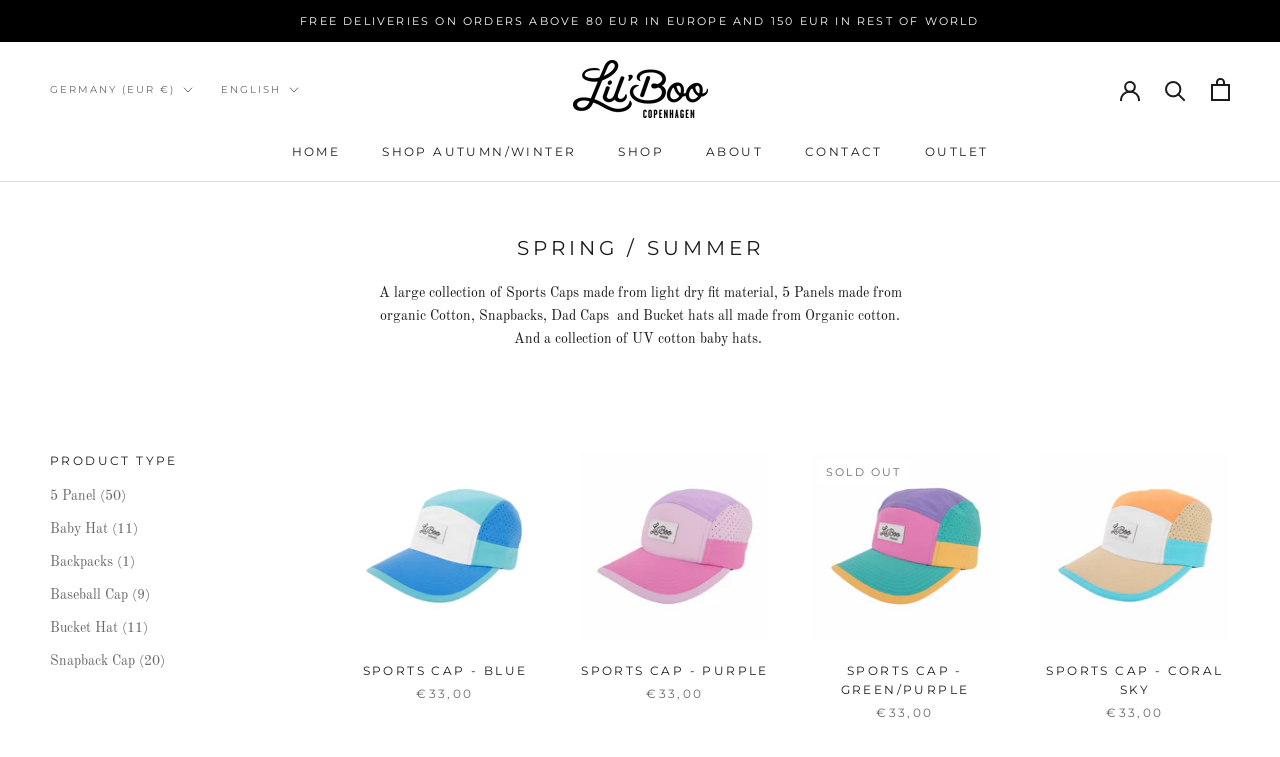

--- FILE ---
content_type: text/html; charset=utf-8
request_url: https://lilboo.com/collections/spring-summer
body_size: 42402
content:
<!doctype html>

<html class="no-js" lang="en">
  <head>
    <!-- Google Tag Manager -->
<script>(function(w,d,s,l,i){w[l]=w[l]||[];w[l].push({'gtm.start':
new Date().getTime(),event:'gtm.js'});var f=d.getElementsByTagName(s)[0],
j=d.createElement(s),dl=l!='dataLayer'?'&l='+l:'';j.async=true;j.src=
'https://www.googletagmanager.com/gtm.js?id='+i+dl;f.parentNode.insertBefore(j,f);
})(window,document,'script','dataLayer','GTM-MD7S5V3');</script>
<!-- End Google Tag Manager -->
    <meta charset="utf-8"> 
    <meta http-equiv="X-UA-Compatible" content="IE=edge,chrome=1">
    <meta name="viewport" content="width=device-width, initial-scale=1.0, height=device-height, minimum-scale=1.0, maximum-scale=1.0">
    <meta name="theme-color" content="">

    <title>
      Spring / Summer &ndash; Lil&#39; Boo 
    </title><meta name="description" content="A large collection of Sports Caps made from light dry fit material, 5 Panels made from organic Cotton, Snapbacks, Dad Caps  and Bucket hats all made from Organic cotton. And a collection of UV cotton baby hats. "><link rel="canonical" href="https://lilboo.com/collections/spring-summer"><link rel="shortcut icon" href="//lilboo.com/cdn/shop/files/Untitled-1_96x.png?v=1613704554" type="image/png"><meta property="og:type" content="website">
  <meta property="og:title" content="Spring / Summer">
  <meta property="og:image" content="http://lilboo.com/cdn/shop/files/6000171-4SportsCapBlue.jpg?v=1741296129">
  <meta property="og:image:secure_url" content="https://lilboo.com/cdn/shop/files/6000171-4SportsCapBlue.jpg?v=1741296129">
  <meta property="og:image:width" content="4961">
  <meta property="og:image:height" content="4961"><meta property="og:description" content="A large collection of Sports Caps made from light dry fit material, 5 Panels made from organic Cotton, Snapbacks, Dad Caps  and Bucket hats all made from Organic cotton. And a collection of UV cotton baby hats. "><meta property="og:url" content="https://lilboo.com/collections/spring-summer">
<meta property="og:site_name" content="Lil&#39; Boo "><meta name="twitter:card" content="summary"><meta name="twitter:title" content="Spring / Summer">
  <meta name="twitter:description" content="A large collection of Sports Caps made from light dry fit material, 5 Panels made from organic Cotton, Snapbacks, Dad Caps  and Bucket hats all made from Organic cotton. And a collection of UV cotton baby hats. ">
  <meta name="twitter:image" content="https://lilboo.com/cdn/shop/files/6000171-4SportsCapBlue_600x600_crop_center.jpg?v=1741296129">
    <style>
  @font-face {
  font-family: Montserrat;
  font-weight: 400;
  font-style: normal;
  font-display: fallback;
  src: url("//lilboo.com/cdn/fonts/montserrat/montserrat_n4.81949fa0ac9fd2021e16436151e8eaa539321637.woff2") format("woff2"),
       url("//lilboo.com/cdn/fonts/montserrat/montserrat_n4.a6c632ca7b62da89c3594789ba828388aac693fe.woff") format("woff");
}

  @font-face {
  font-family: "Old Standard TT";
  font-weight: 400;
  font-style: normal;
  font-display: fallback;
  src: url("//lilboo.com/cdn/fonts/old_standard_tt/oldstandardtt_n4.e4d0459aae47f231fcd882ba2c7aa365342610f8.woff2") format("woff2"),
       url("//lilboo.com/cdn/fonts/old_standard_tt/oldstandardtt_n4.ad7f749dd2bf2630a6bd1c3e678430fa94129426.woff") format("woff");
}


  @font-face {
  font-family: "Old Standard TT";
  font-weight: 700;
  font-style: normal;
  font-display: fallback;
  src: url("//lilboo.com/cdn/fonts/old_standard_tt/oldstandardtt_n7.bd939a928e99ddb42aa4cbc790ac2ecdb81689f2.woff2") format("woff2"),
       url("//lilboo.com/cdn/fonts/old_standard_tt/oldstandardtt_n7.c289b2e5d16615af2e3c7fa199da8482aaa9338b.woff") format("woff");
}

  @font-face {
  font-family: "Old Standard TT";
  font-weight: 400;
  font-style: italic;
  font-display: fallback;
  src: url("//lilboo.com/cdn/fonts/old_standard_tt/oldstandardtt_i4.c326a2c6583df4bb9d1c9be314229326a4b30c2b.woff2") format("woff2"),
       url("//lilboo.com/cdn/fonts/old_standard_tt/oldstandardtt_i4.12a8ce16b11fdac6fa2211a3a059f587a73956fd.woff") format("woff");
}

  

  :root {
    --heading-font-family : Montserrat, sans-serif;
    --heading-font-weight : 400;
    --heading-font-style  : normal;

    --text-font-family : "Old Standard TT", serif;
    --text-font-weight : 400;
    --text-font-style  : normal;

    --base-text-font-size   : 14px;
    --default-text-font-size: 14px;--background          : #ffffff;
    --background-rgb      : 255, 255, 255;
    --light-background    : #ffffff;
    --light-background-rgb: 255, 255, 255;
    --heading-color       : #1c1b1b;
    --text-color          : #1c1b1b;
    --text-color-rgb      : 28, 27, 27;
    --text-color-light    : #6a6a6a;
    --text-color-light-rgb: 106, 106, 106;
    --link-color          : #6a6a6a;
    --link-color-rgb      : 106, 106, 106;
    --border-color        : #dddddd;
    --border-color-rgb    : 221, 221, 221;

    --button-background    : #1c1b1b;
    --button-background-rgb: 28, 27, 27;
    --button-text-color    : #ffffff;

    --header-background       : #ffffff;
    --header-heading-color    : #1c1b1b;
    --header-light-text-color : #6a6a6a;
    --header-border-color     : #dddddd;

    --footer-background    : #ffffff;
    --footer-text-color    : #6a6a6a;
    --footer-heading-color : #1c1b1b;
    --footer-border-color  : #e9e9e9;

    --navigation-background      : #1c1b1b;
    --navigation-background-rgb  : 28, 27, 27;
    --navigation-text-color      : #ffffff;
    --navigation-text-color-light: rgba(255, 255, 255, 0.5);
    --navigation-border-color    : rgba(255, 255, 255, 0.25);

    --newsletter-popup-background     : #1c1b1b;
    --newsletter-popup-text-color     : #ffffff;
    --newsletter-popup-text-color-rgb : 255, 255, 255;

    --secondary-elements-background       : #1c1b1b;
    --secondary-elements-background-rgb   : 28, 27, 27;
    --secondary-elements-text-color       : #ffffff;
    --secondary-elements-text-color-light : rgba(255, 255, 255, 0.5);
    --secondary-elements-border-color     : rgba(255, 255, 255, 0.25);

    --product-sale-price-color    : #f94c43;
    --product-sale-price-color-rgb: 249, 76, 67;
    --product-star-rating: #f6a429;

    /* Shopify related variables */
    --payment-terms-background-color: #ffffff;

    /* Products */

    --horizontal-spacing-four-products-per-row: 40px;
        --horizontal-spacing-two-products-per-row : 40px;

    --vertical-spacing-four-products-per-row: 60px;
        --vertical-spacing-two-products-per-row : 75px;

    /* Animation */
    --drawer-transition-timing: cubic-bezier(0.645, 0.045, 0.355, 1);
    --header-base-height: 80px; /* We set a default for browsers that do not support CSS variables */

    /* Cursors */
    --cursor-zoom-in-svg    : url(//lilboo.com/cdn/shop/t/12/assets/cursor-zoom-in.svg?v=170532930330058140181650567912);
    --cursor-zoom-in-2x-svg : url(//lilboo.com/cdn/shop/t/12/assets/cursor-zoom-in-2x.svg?v=56685658183649387561650567912);
  }
</style>

<script>
  // IE11 does not have support for CSS variables, so we have to polyfill them
  if (!(((window || {}).CSS || {}).supports && window.CSS.supports('(--a: 0)'))) {
    const script = document.createElement('script');
    script.type = 'text/javascript';
    script.src = 'https://cdn.jsdelivr.net/npm/css-vars-ponyfill@2';
    script.onload = function() {
      cssVars({});
    };

    document.getElementsByTagName('head')[0].appendChild(script);
  }
</script>

    <script>window.performance && window.performance.mark && window.performance.mark('shopify.content_for_header.start');</script><meta name="facebook-domain-verification" content="88c2z5u5jg408l9zy9chfyu3tllrqs">
<meta id="shopify-digital-wallet" name="shopify-digital-wallet" content="/18464219/digital_wallets/dialog">
<meta name="shopify-checkout-api-token" content="6dbb153d3ffa15fb2439c4767ce8dba2">
<meta id="in-context-paypal-metadata" data-shop-id="18464219" data-venmo-supported="false" data-environment="production" data-locale="en_US" data-paypal-v4="true" data-currency="EUR">
<link rel="alternate" type="application/atom+xml" title="Feed" href="/collections/spring-summer.atom" />
<link rel="next" href="/collections/spring-summer?page=2">
<link rel="alternate" hreflang="x-default" href="https://lilboo.com/collections/spring-summer">
<link rel="alternate" hreflang="en" href="https://lilboo.com/collections/spring-summer">
<link rel="alternate" hreflang="de" href="https://lilboo.com/de/collections/spring-summer">
<link rel="alternate" hreflang="en-AT" href="https://lilboo.com/en-at/collections/spring-summer">
<link rel="alternate" hreflang="de-AT" href="https://lilboo.com/de-at/collections/spring-summer">
<link rel="alternate" hreflang="en-DK" href="https://lilboo.dk/collections/spring-summer">
<link rel="alternate" hreflang="en-FR" href="https://lilboo.com/en-fr/collections/spring-summer">
<link rel="alternate" hreflang="en-CH" href="https://lilboo.com/en-ch/collections/spring-summer">
<link rel="alternate" hreflang="de-CH" href="https://lilboo.com/de-ch/collections/spring-summer">
<link rel="alternate" type="application/json+oembed" href="https://lilboo.com/collections/spring-summer.oembed">
<script async="async" src="/checkouts/internal/preloads.js?locale=en-DE"></script>
<link rel="preconnect" href="https://shop.app" crossorigin="anonymous">
<script async="async" src="https://shop.app/checkouts/internal/preloads.js?locale=en-DE&shop_id=18464219" crossorigin="anonymous"></script>
<script id="apple-pay-shop-capabilities" type="application/json">{"shopId":18464219,"countryCode":"DK","currencyCode":"EUR","merchantCapabilities":["supports3DS"],"merchantId":"gid:\/\/shopify\/Shop\/18464219","merchantName":"Lil' Boo ","requiredBillingContactFields":["postalAddress","email","phone"],"requiredShippingContactFields":["postalAddress","email","phone"],"shippingType":"shipping","supportedNetworks":["visa","maestro","masterCard","amex"],"total":{"type":"pending","label":"Lil' Boo ","amount":"1.00"},"shopifyPaymentsEnabled":true,"supportsSubscriptions":true}</script>
<script id="shopify-features" type="application/json">{"accessToken":"6dbb153d3ffa15fb2439c4767ce8dba2","betas":["rich-media-storefront-analytics"],"domain":"lilboo.com","predictiveSearch":true,"shopId":18464219,"locale":"en"}</script>
<script>var Shopify = Shopify || {};
Shopify.shop = "lil-boo.myshopify.com";
Shopify.locale = "en";
Shopify.currency = {"active":"EUR","rate":"1.0"};
Shopify.country = "DE";
Shopify.theme = {"name":"new Prestige","id":121033162838,"schema_name":"Prestige","schema_version":"5.7.1","theme_store_id":855,"role":"main"};
Shopify.theme.handle = "null";
Shopify.theme.style = {"id":null,"handle":null};
Shopify.cdnHost = "lilboo.com/cdn";
Shopify.routes = Shopify.routes || {};
Shopify.routes.root = "/";</script>
<script type="module">!function(o){(o.Shopify=o.Shopify||{}).modules=!0}(window);</script>
<script>!function(o){function n(){var o=[];function n(){o.push(Array.prototype.slice.apply(arguments))}return n.q=o,n}var t=o.Shopify=o.Shopify||{};t.loadFeatures=n(),t.autoloadFeatures=n()}(window);</script>
<script>
  window.ShopifyPay = window.ShopifyPay || {};
  window.ShopifyPay.apiHost = "shop.app\/pay";
  window.ShopifyPay.redirectState = null;
</script>
<script id="shop-js-analytics" type="application/json">{"pageType":"collection"}</script>
<script defer="defer" async type="module" src="//lilboo.com/cdn/shopifycloud/shop-js/modules/v2/client.init-shop-cart-sync_WVOgQShq.en.esm.js"></script>
<script defer="defer" async type="module" src="//lilboo.com/cdn/shopifycloud/shop-js/modules/v2/chunk.common_C_13GLB1.esm.js"></script>
<script defer="defer" async type="module" src="//lilboo.com/cdn/shopifycloud/shop-js/modules/v2/chunk.modal_CLfMGd0m.esm.js"></script>
<script type="module">
  await import("//lilboo.com/cdn/shopifycloud/shop-js/modules/v2/client.init-shop-cart-sync_WVOgQShq.en.esm.js");
await import("//lilboo.com/cdn/shopifycloud/shop-js/modules/v2/chunk.common_C_13GLB1.esm.js");
await import("//lilboo.com/cdn/shopifycloud/shop-js/modules/v2/chunk.modal_CLfMGd0m.esm.js");

  window.Shopify.SignInWithShop?.initShopCartSync?.({"fedCMEnabled":true,"windoidEnabled":true});

</script>
<script>
  window.Shopify = window.Shopify || {};
  if (!window.Shopify.featureAssets) window.Shopify.featureAssets = {};
  window.Shopify.featureAssets['shop-js'] = {"shop-cart-sync":["modules/v2/client.shop-cart-sync_DuR37GeY.en.esm.js","modules/v2/chunk.common_C_13GLB1.esm.js","modules/v2/chunk.modal_CLfMGd0m.esm.js"],"init-fed-cm":["modules/v2/client.init-fed-cm_BucUoe6W.en.esm.js","modules/v2/chunk.common_C_13GLB1.esm.js","modules/v2/chunk.modal_CLfMGd0m.esm.js"],"shop-toast-manager":["modules/v2/client.shop-toast-manager_B0JfrpKj.en.esm.js","modules/v2/chunk.common_C_13GLB1.esm.js","modules/v2/chunk.modal_CLfMGd0m.esm.js"],"init-shop-cart-sync":["modules/v2/client.init-shop-cart-sync_WVOgQShq.en.esm.js","modules/v2/chunk.common_C_13GLB1.esm.js","modules/v2/chunk.modal_CLfMGd0m.esm.js"],"shop-button":["modules/v2/client.shop-button_B_U3bv27.en.esm.js","modules/v2/chunk.common_C_13GLB1.esm.js","modules/v2/chunk.modal_CLfMGd0m.esm.js"],"init-windoid":["modules/v2/client.init-windoid_DuP9q_di.en.esm.js","modules/v2/chunk.common_C_13GLB1.esm.js","modules/v2/chunk.modal_CLfMGd0m.esm.js"],"shop-cash-offers":["modules/v2/client.shop-cash-offers_BmULhtno.en.esm.js","modules/v2/chunk.common_C_13GLB1.esm.js","modules/v2/chunk.modal_CLfMGd0m.esm.js"],"pay-button":["modules/v2/client.pay-button_CrPSEbOK.en.esm.js","modules/v2/chunk.common_C_13GLB1.esm.js","modules/v2/chunk.modal_CLfMGd0m.esm.js"],"init-customer-accounts":["modules/v2/client.init-customer-accounts_jNk9cPYQ.en.esm.js","modules/v2/client.shop-login-button_DJ5ldayH.en.esm.js","modules/v2/chunk.common_C_13GLB1.esm.js","modules/v2/chunk.modal_CLfMGd0m.esm.js"],"avatar":["modules/v2/client.avatar_BTnouDA3.en.esm.js"],"checkout-modal":["modules/v2/client.checkout-modal_pBPyh9w8.en.esm.js","modules/v2/chunk.common_C_13GLB1.esm.js","modules/v2/chunk.modal_CLfMGd0m.esm.js"],"init-shop-for-new-customer-accounts":["modules/v2/client.init-shop-for-new-customer-accounts_BUoCy7a5.en.esm.js","modules/v2/client.shop-login-button_DJ5ldayH.en.esm.js","modules/v2/chunk.common_C_13GLB1.esm.js","modules/v2/chunk.modal_CLfMGd0m.esm.js"],"init-customer-accounts-sign-up":["modules/v2/client.init-customer-accounts-sign-up_CnczCz9H.en.esm.js","modules/v2/client.shop-login-button_DJ5ldayH.en.esm.js","modules/v2/chunk.common_C_13GLB1.esm.js","modules/v2/chunk.modal_CLfMGd0m.esm.js"],"init-shop-email-lookup-coordinator":["modules/v2/client.init-shop-email-lookup-coordinator_CzjY5t9o.en.esm.js","modules/v2/chunk.common_C_13GLB1.esm.js","modules/v2/chunk.modal_CLfMGd0m.esm.js"],"shop-follow-button":["modules/v2/client.shop-follow-button_CsYC63q7.en.esm.js","modules/v2/chunk.common_C_13GLB1.esm.js","modules/v2/chunk.modal_CLfMGd0m.esm.js"],"shop-login-button":["modules/v2/client.shop-login-button_DJ5ldayH.en.esm.js","modules/v2/chunk.common_C_13GLB1.esm.js","modules/v2/chunk.modal_CLfMGd0m.esm.js"],"shop-login":["modules/v2/client.shop-login_B9ccPdmx.en.esm.js","modules/v2/chunk.common_C_13GLB1.esm.js","modules/v2/chunk.modal_CLfMGd0m.esm.js"],"lead-capture":["modules/v2/client.lead-capture_D0K_KgYb.en.esm.js","modules/v2/chunk.common_C_13GLB1.esm.js","modules/v2/chunk.modal_CLfMGd0m.esm.js"],"payment-terms":["modules/v2/client.payment-terms_BWmiNN46.en.esm.js","modules/v2/chunk.common_C_13GLB1.esm.js","modules/v2/chunk.modal_CLfMGd0m.esm.js"]};
</script>
<script>(function() {
  var isLoaded = false;
  function asyncLoad() {
    if (isLoaded) return;
    isLoaded = true;
    var urls = ["\/\/www.mlveda.com\/MultiCurrency\/jquery.currencies.min.js?shop=lil-boo.myshopify.com","https:\/\/chimpstatic.com\/mcjs-connected\/js\/users\/a4ae61e2ccfeb8791acba8118\/133ac995e606e23d102ae295e.js?shop=lil-boo.myshopify.com","https:\/\/s3.amazonaws.com\/pixelpop\/usercontent\/scripts\/ab168ed9-faf2-463a-ab62-76331af2e43a\/pixelpop.js?shop=lil-boo.myshopify.com","https:\/\/cdn.hextom.com\/js\/quickannouncementbar.js?shop=lil-boo.myshopify.com"];
    for (var i = 0; i < urls.length; i++) {
      var s = document.createElement('script');
      s.type = 'text/javascript';
      s.async = true;
      s.src = urls[i];
      var x = document.getElementsByTagName('script')[0];
      x.parentNode.insertBefore(s, x);
    }
  };
  if(window.attachEvent) {
    window.attachEvent('onload', asyncLoad);
  } else {
    window.addEventListener('load', asyncLoad, false);
  }
})();</script>
<script id="__st">var __st={"a":18464219,"offset":3600,"reqid":"bdd75eb8-20a7-4db5-b636-6aaf4ed7e842-1769654246","pageurl":"lilboo.com\/collections\/spring-summer","u":"a9790bcefb68","p":"collection","rtyp":"collection","rid":264381268054};</script>
<script>window.ShopifyPaypalV4VisibilityTracking = true;</script>
<script id="captcha-bootstrap">!function(){'use strict';const t='contact',e='account',n='new_comment',o=[[t,t],['blogs',n],['comments',n],[t,'customer']],c=[[e,'customer_login'],[e,'guest_login'],[e,'recover_customer_password'],[e,'create_customer']],r=t=>t.map((([t,e])=>`form[action*='/${t}']:not([data-nocaptcha='true']) input[name='form_type'][value='${e}']`)).join(','),a=t=>()=>t?[...document.querySelectorAll(t)].map((t=>t.form)):[];function s(){const t=[...o],e=r(t);return a(e)}const i='password',u='form_key',d=['recaptcha-v3-token','g-recaptcha-response','h-captcha-response',i],f=()=>{try{return window.sessionStorage}catch{return}},m='__shopify_v',_=t=>t.elements[u];function p(t,e,n=!1){try{const o=window.sessionStorage,c=JSON.parse(o.getItem(e)),{data:r}=function(t){const{data:e,action:n}=t;return t[m]||n?{data:e,action:n}:{data:t,action:n}}(c);for(const[e,n]of Object.entries(r))t.elements[e]&&(t.elements[e].value=n);n&&o.removeItem(e)}catch(o){console.error('form repopulation failed',{error:o})}}const l='form_type',E='cptcha';function T(t){t.dataset[E]=!0}const w=window,h=w.document,L='Shopify',v='ce_forms',y='captcha';let A=!1;((t,e)=>{const n=(g='f06e6c50-85a8-45c8-87d0-21a2b65856fe',I='https://cdn.shopify.com/shopifycloud/storefront-forms-hcaptcha/ce_storefront_forms_captcha_hcaptcha.v1.5.2.iife.js',D={infoText:'Protected by hCaptcha',privacyText:'Privacy',termsText:'Terms'},(t,e,n)=>{const o=w[L][v],c=o.bindForm;if(c)return c(t,g,e,D).then(n);var r;o.q.push([[t,g,e,D],n]),r=I,A||(h.body.append(Object.assign(h.createElement('script'),{id:'captcha-provider',async:!0,src:r})),A=!0)});var g,I,D;w[L]=w[L]||{},w[L][v]=w[L][v]||{},w[L][v].q=[],w[L][y]=w[L][y]||{},w[L][y].protect=function(t,e){n(t,void 0,e),T(t)},Object.freeze(w[L][y]),function(t,e,n,w,h,L){const[v,y,A,g]=function(t,e,n){const i=e?o:[],u=t?c:[],d=[...i,...u],f=r(d),m=r(i),_=r(d.filter((([t,e])=>n.includes(e))));return[a(f),a(m),a(_),s()]}(w,h,L),I=t=>{const e=t.target;return e instanceof HTMLFormElement?e:e&&e.form},D=t=>v().includes(t);t.addEventListener('submit',(t=>{const e=I(t);if(!e)return;const n=D(e)&&!e.dataset.hcaptchaBound&&!e.dataset.recaptchaBound,o=_(e),c=g().includes(e)&&(!o||!o.value);(n||c)&&t.preventDefault(),c&&!n&&(function(t){try{if(!f())return;!function(t){const e=f();if(!e)return;const n=_(t);if(!n)return;const o=n.value;o&&e.removeItem(o)}(t);const e=Array.from(Array(32),(()=>Math.random().toString(36)[2])).join('');!function(t,e){_(t)||t.append(Object.assign(document.createElement('input'),{type:'hidden',name:u})),t.elements[u].value=e}(t,e),function(t,e){const n=f();if(!n)return;const o=[...t.querySelectorAll(`input[type='${i}']`)].map((({name:t})=>t)),c=[...d,...o],r={};for(const[a,s]of new FormData(t).entries())c.includes(a)||(r[a]=s);n.setItem(e,JSON.stringify({[m]:1,action:t.action,data:r}))}(t,e)}catch(e){console.error('failed to persist form',e)}}(e),e.submit())}));const S=(t,e)=>{t&&!t.dataset[E]&&(n(t,e.some((e=>e===t))),T(t))};for(const o of['focusin','change'])t.addEventListener(o,(t=>{const e=I(t);D(e)&&S(e,y())}));const B=e.get('form_key'),M=e.get(l),P=B&&M;t.addEventListener('DOMContentLoaded',(()=>{const t=y();if(P)for(const e of t)e.elements[l].value===M&&p(e,B);[...new Set([...A(),...v().filter((t=>'true'===t.dataset.shopifyCaptcha))])].forEach((e=>S(e,t)))}))}(h,new URLSearchParams(w.location.search),n,t,e,['guest_login'])})(!0,!0)}();</script>
<script integrity="sha256-4kQ18oKyAcykRKYeNunJcIwy7WH5gtpwJnB7kiuLZ1E=" data-source-attribution="shopify.loadfeatures" defer="defer" src="//lilboo.com/cdn/shopifycloud/storefront/assets/storefront/load_feature-a0a9edcb.js" crossorigin="anonymous"></script>
<script crossorigin="anonymous" defer="defer" src="//lilboo.com/cdn/shopifycloud/storefront/assets/shopify_pay/storefront-65b4c6d7.js?v=20250812"></script>
<script data-source-attribution="shopify.dynamic_checkout.dynamic.init">var Shopify=Shopify||{};Shopify.PaymentButton=Shopify.PaymentButton||{isStorefrontPortableWallets:!0,init:function(){window.Shopify.PaymentButton.init=function(){};var t=document.createElement("script");t.src="https://lilboo.com/cdn/shopifycloud/portable-wallets/latest/portable-wallets.en.js",t.type="module",document.head.appendChild(t)}};
</script>
<script data-source-attribution="shopify.dynamic_checkout.buyer_consent">
  function portableWalletsHideBuyerConsent(e){var t=document.getElementById("shopify-buyer-consent"),n=document.getElementById("shopify-subscription-policy-button");t&&n&&(t.classList.add("hidden"),t.setAttribute("aria-hidden","true"),n.removeEventListener("click",e))}function portableWalletsShowBuyerConsent(e){var t=document.getElementById("shopify-buyer-consent"),n=document.getElementById("shopify-subscription-policy-button");t&&n&&(t.classList.remove("hidden"),t.removeAttribute("aria-hidden"),n.addEventListener("click",e))}window.Shopify?.PaymentButton&&(window.Shopify.PaymentButton.hideBuyerConsent=portableWalletsHideBuyerConsent,window.Shopify.PaymentButton.showBuyerConsent=portableWalletsShowBuyerConsent);
</script>
<script data-source-attribution="shopify.dynamic_checkout.cart.bootstrap">document.addEventListener("DOMContentLoaded",(function(){function t(){return document.querySelector("shopify-accelerated-checkout-cart, shopify-accelerated-checkout")}if(t())Shopify.PaymentButton.init();else{new MutationObserver((function(e,n){t()&&(Shopify.PaymentButton.init(),n.disconnect())})).observe(document.body,{childList:!0,subtree:!0})}}));
</script>
<script id='scb4127' type='text/javascript' async='' src='https://lilboo.com/cdn/shopifycloud/privacy-banner/storefront-banner.js'></script><link id="shopify-accelerated-checkout-styles" rel="stylesheet" media="screen" href="https://lilboo.com/cdn/shopifycloud/portable-wallets/latest/accelerated-checkout-backwards-compat.css" crossorigin="anonymous">
<style id="shopify-accelerated-checkout-cart">
        #shopify-buyer-consent {
  margin-top: 1em;
  display: inline-block;
  width: 100%;
}

#shopify-buyer-consent.hidden {
  display: none;
}

#shopify-subscription-policy-button {
  background: none;
  border: none;
  padding: 0;
  text-decoration: underline;
  font-size: inherit;
  cursor: pointer;
}

#shopify-subscription-policy-button::before {
  box-shadow: none;
}

      </style>

<script>window.performance && window.performance.mark && window.performance.mark('shopify.content_for_header.end');</script>

    <link rel="stylesheet" href="//lilboo.com/cdn/shop/t/12/assets/theme.css?v=62441372190441597211650567430">

    <script>// This allows to expose several variables to the global scope, to be used in scripts
      window.theme = {
        pageType: "collection",
        moneyFormat: "€{{amount_with_comma_separator}}",
        moneyWithCurrencyFormat: "€{{amount_with_comma_separator}} EUR",
        currencyCodeEnabled: false,
        productImageSize: "natural",
        searchMode: "product,article",
        showPageTransition: true,
        showElementStaggering: false,
        showImageZooming: false
      };

      window.routes = {
        rootUrl: "\/",
        rootUrlWithoutSlash: '',
        cartUrl: "\/cart",
        cartAddUrl: "\/cart\/add",
        cartChangeUrl: "\/cart\/change",
        searchUrl: "\/search",
        productRecommendationsUrl: "\/recommendations\/products"
      };

      window.languages = {
        cartAddNote: "Add Order Note",
        cartEditNote: "Edit Order Note",
        productImageLoadingError: "This image could not be loaded. Please try to reload the page.",
        productFormAddToCart: "Add to cart",
        productFormUnavailable: "Unavailable",
        productFormSoldOut: "Sold Out",
        shippingEstimatorOneResult: "1 option available:",
        shippingEstimatorMoreResults: "{{count}} options available:",
        shippingEstimatorNoResults: "No shipping could be found"
      };

      window.lazySizesConfig = {
        loadHidden: false,
        hFac: 0.5,
        expFactor: 2,
        ricTimeout: 150,
        lazyClass: 'Image--lazyLoad',
        loadingClass: 'Image--lazyLoading',
        loadedClass: 'Image--lazyLoaded'
      };

      document.documentElement.className = document.documentElement.className.replace('no-js', 'js');
      document.documentElement.style.setProperty('--window-height', window.innerHeight + 'px');

      // We do a quick detection of some features (we could use Modernizr but for so little...)
      (function() {
        document.documentElement.className += ((window.CSS && window.CSS.supports('(position: sticky) or (position: -webkit-sticky)')) ? ' supports-sticky' : ' no-supports-sticky');
        document.documentElement.className += (window.matchMedia('(-moz-touch-enabled: 1), (hover: none)')).matches ? ' no-supports-hover' : ' supports-hover';
      }());

      
    </script>

    <script src="//lilboo.com/cdn/shop/t/12/assets/lazysizes.min.js?v=174358363404432586981650567429" async></script><script src="//lilboo.com/cdn/shop/t/12/assets/libs.min.js?v=26178543184394469741650567429" defer></script>
    <script src="//lilboo.com/cdn/shop/t/12/assets/theme.js?v=136432947336758271551661787144" defer></script>
    <script src="//lilboo.com/cdn/shop/t/12/assets/custom.js?v=183944157590872491501650567428" defer></script>

    <script>
      (function () {
        window.onpageshow = function() {
          if (window.theme.showPageTransition) {
            var pageTransition = document.querySelector('.PageTransition');

            if (pageTransition) {
              pageTransition.style.visibility = 'visible';
              pageTransition.style.opacity = '0';
            }
          }

          // When the page is loaded from the cache, we have to reload the cart content
          document.documentElement.dispatchEvent(new CustomEvent('cart:refresh', {
            bubbles: true
          }));
        };
      })();
    </script>

    


  <script type="application/ld+json">
  {
    "@context": "http://schema.org",
    "@type": "BreadcrumbList",
  "itemListElement": [{
      "@type": "ListItem",
      "position": 1,
      "name": "Home",
      "item": "https://lilboo.com"
    },{
          "@type": "ListItem",
          "position": 2,
          "name": "Spring \/ Summer",
          "item": "https://lilboo.com/collections/spring-summer"
        }]
  }
  </script>

  <link href="https://monorail-edge.shopifysvc.com" rel="dns-prefetch">
<script>(function(){if ("sendBeacon" in navigator && "performance" in window) {try {var session_token_from_headers = performance.getEntriesByType('navigation')[0].serverTiming.find(x => x.name == '_s').description;} catch {var session_token_from_headers = undefined;}var session_cookie_matches = document.cookie.match(/_shopify_s=([^;]*)/);var session_token_from_cookie = session_cookie_matches && session_cookie_matches.length === 2 ? session_cookie_matches[1] : "";var session_token = session_token_from_headers || session_token_from_cookie || "";function handle_abandonment_event(e) {var entries = performance.getEntries().filter(function(entry) {return /monorail-edge.shopifysvc.com/.test(entry.name);});if (!window.abandonment_tracked && entries.length === 0) {window.abandonment_tracked = true;var currentMs = Date.now();var navigation_start = performance.timing.navigationStart;var payload = {shop_id: 18464219,url: window.location.href,navigation_start,duration: currentMs - navigation_start,session_token,page_type: "collection"};window.navigator.sendBeacon("https://monorail-edge.shopifysvc.com/v1/produce", JSON.stringify({schema_id: "online_store_buyer_site_abandonment/1.1",payload: payload,metadata: {event_created_at_ms: currentMs,event_sent_at_ms: currentMs}}));}}window.addEventListener('pagehide', handle_abandonment_event);}}());</script>
<script id="web-pixels-manager-setup">(function e(e,d,r,n,o){if(void 0===o&&(o={}),!Boolean(null===(a=null===(i=window.Shopify)||void 0===i?void 0:i.analytics)||void 0===a?void 0:a.replayQueue)){var i,a;window.Shopify=window.Shopify||{};var t=window.Shopify;t.analytics=t.analytics||{};var s=t.analytics;s.replayQueue=[],s.publish=function(e,d,r){return s.replayQueue.push([e,d,r]),!0};try{self.performance.mark("wpm:start")}catch(e){}var l=function(){var e={modern:/Edge?\/(1{2}[4-9]|1[2-9]\d|[2-9]\d{2}|\d{4,})\.\d+(\.\d+|)|Firefox\/(1{2}[4-9]|1[2-9]\d|[2-9]\d{2}|\d{4,})\.\d+(\.\d+|)|Chrom(ium|e)\/(9{2}|\d{3,})\.\d+(\.\d+|)|(Maci|X1{2}).+ Version\/(15\.\d+|(1[6-9]|[2-9]\d|\d{3,})\.\d+)([,.]\d+|)( \(\w+\)|)( Mobile\/\w+|) Safari\/|Chrome.+OPR\/(9{2}|\d{3,})\.\d+\.\d+|(CPU[ +]OS|iPhone[ +]OS|CPU[ +]iPhone|CPU IPhone OS|CPU iPad OS)[ +]+(15[._]\d+|(1[6-9]|[2-9]\d|\d{3,})[._]\d+)([._]\d+|)|Android:?[ /-](13[3-9]|1[4-9]\d|[2-9]\d{2}|\d{4,})(\.\d+|)(\.\d+|)|Android.+Firefox\/(13[5-9]|1[4-9]\d|[2-9]\d{2}|\d{4,})\.\d+(\.\d+|)|Android.+Chrom(ium|e)\/(13[3-9]|1[4-9]\d|[2-9]\d{2}|\d{4,})\.\d+(\.\d+|)|SamsungBrowser\/([2-9]\d|\d{3,})\.\d+/,legacy:/Edge?\/(1[6-9]|[2-9]\d|\d{3,})\.\d+(\.\d+|)|Firefox\/(5[4-9]|[6-9]\d|\d{3,})\.\d+(\.\d+|)|Chrom(ium|e)\/(5[1-9]|[6-9]\d|\d{3,})\.\d+(\.\d+|)([\d.]+$|.*Safari\/(?![\d.]+ Edge\/[\d.]+$))|(Maci|X1{2}).+ Version\/(10\.\d+|(1[1-9]|[2-9]\d|\d{3,})\.\d+)([,.]\d+|)( \(\w+\)|)( Mobile\/\w+|) Safari\/|Chrome.+OPR\/(3[89]|[4-9]\d|\d{3,})\.\d+\.\d+|(CPU[ +]OS|iPhone[ +]OS|CPU[ +]iPhone|CPU IPhone OS|CPU iPad OS)[ +]+(10[._]\d+|(1[1-9]|[2-9]\d|\d{3,})[._]\d+)([._]\d+|)|Android:?[ /-](13[3-9]|1[4-9]\d|[2-9]\d{2}|\d{4,})(\.\d+|)(\.\d+|)|Mobile Safari.+OPR\/([89]\d|\d{3,})\.\d+\.\d+|Android.+Firefox\/(13[5-9]|1[4-9]\d|[2-9]\d{2}|\d{4,})\.\d+(\.\d+|)|Android.+Chrom(ium|e)\/(13[3-9]|1[4-9]\d|[2-9]\d{2}|\d{4,})\.\d+(\.\d+|)|Android.+(UC? ?Browser|UCWEB|U3)[ /]?(15\.([5-9]|\d{2,})|(1[6-9]|[2-9]\d|\d{3,})\.\d+)\.\d+|SamsungBrowser\/(5\.\d+|([6-9]|\d{2,})\.\d+)|Android.+MQ{2}Browser\/(14(\.(9|\d{2,})|)|(1[5-9]|[2-9]\d|\d{3,})(\.\d+|))(\.\d+|)|K[Aa][Ii]OS\/(3\.\d+|([4-9]|\d{2,})\.\d+)(\.\d+|)/},d=e.modern,r=e.legacy,n=navigator.userAgent;return n.match(d)?"modern":n.match(r)?"legacy":"unknown"}(),u="modern"===l?"modern":"legacy",c=(null!=n?n:{modern:"",legacy:""})[u],f=function(e){return[e.baseUrl,"/wpm","/b",e.hashVersion,"modern"===e.buildTarget?"m":"l",".js"].join("")}({baseUrl:d,hashVersion:r,buildTarget:u}),m=function(e){var d=e.version,r=e.bundleTarget,n=e.surface,o=e.pageUrl,i=e.monorailEndpoint;return{emit:function(e){var a=e.status,t=e.errorMsg,s=(new Date).getTime(),l=JSON.stringify({metadata:{event_sent_at_ms:s},events:[{schema_id:"web_pixels_manager_load/3.1",payload:{version:d,bundle_target:r,page_url:o,status:a,surface:n,error_msg:t},metadata:{event_created_at_ms:s}}]});if(!i)return console&&console.warn&&console.warn("[Web Pixels Manager] No Monorail endpoint provided, skipping logging."),!1;try{return self.navigator.sendBeacon.bind(self.navigator)(i,l)}catch(e){}var u=new XMLHttpRequest;try{return u.open("POST",i,!0),u.setRequestHeader("Content-Type","text/plain"),u.send(l),!0}catch(e){return console&&console.warn&&console.warn("[Web Pixels Manager] Got an unhandled error while logging to Monorail."),!1}}}}({version:r,bundleTarget:l,surface:e.surface,pageUrl:self.location.href,monorailEndpoint:e.monorailEndpoint});try{o.browserTarget=l,function(e){var d=e.src,r=e.async,n=void 0===r||r,o=e.onload,i=e.onerror,a=e.sri,t=e.scriptDataAttributes,s=void 0===t?{}:t,l=document.createElement("script"),u=document.querySelector("head"),c=document.querySelector("body");if(l.async=n,l.src=d,a&&(l.integrity=a,l.crossOrigin="anonymous"),s)for(var f in s)if(Object.prototype.hasOwnProperty.call(s,f))try{l.dataset[f]=s[f]}catch(e){}if(o&&l.addEventListener("load",o),i&&l.addEventListener("error",i),u)u.appendChild(l);else{if(!c)throw new Error("Did not find a head or body element to append the script");c.appendChild(l)}}({src:f,async:!0,onload:function(){if(!function(){var e,d;return Boolean(null===(d=null===(e=window.Shopify)||void 0===e?void 0:e.analytics)||void 0===d?void 0:d.initialized)}()){var d=window.webPixelsManager.init(e)||void 0;if(d){var r=window.Shopify.analytics;r.replayQueue.forEach((function(e){var r=e[0],n=e[1],o=e[2];d.publishCustomEvent(r,n,o)})),r.replayQueue=[],r.publish=d.publishCustomEvent,r.visitor=d.visitor,r.initialized=!0}}},onerror:function(){return m.emit({status:"failed",errorMsg:"".concat(f," has failed to load")})},sri:function(e){var d=/^sha384-[A-Za-z0-9+/=]+$/;return"string"==typeof e&&d.test(e)}(c)?c:"",scriptDataAttributes:o}),m.emit({status:"loading"})}catch(e){m.emit({status:"failed",errorMsg:(null==e?void 0:e.message)||"Unknown error"})}}})({shopId: 18464219,storefrontBaseUrl: "https://lilboo.com",extensionsBaseUrl: "https://extensions.shopifycdn.com/cdn/shopifycloud/web-pixels-manager",monorailEndpoint: "https://monorail-edge.shopifysvc.com/unstable/produce_batch",surface: "storefront-renderer",enabledBetaFlags: ["2dca8a86"],webPixelsConfigList: [{"id":"998375752","configuration":"{\"config\":\"{\\\"pixel_id\\\":\\\"G-9TGKGF0NWY\\\",\\\"gtag_events\\\":[{\\\"type\\\":\\\"purchase\\\",\\\"action_label\\\":\\\"G-9TGKGF0NWY\\\"},{\\\"type\\\":\\\"page_view\\\",\\\"action_label\\\":\\\"G-9TGKGF0NWY\\\"},{\\\"type\\\":\\\"view_item\\\",\\\"action_label\\\":\\\"G-9TGKGF0NWY\\\"},{\\\"type\\\":\\\"search\\\",\\\"action_label\\\":\\\"G-9TGKGF0NWY\\\"},{\\\"type\\\":\\\"add_to_cart\\\",\\\"action_label\\\":\\\"G-9TGKGF0NWY\\\"},{\\\"type\\\":\\\"begin_checkout\\\",\\\"action_label\\\":\\\"G-9TGKGF0NWY\\\"},{\\\"type\\\":\\\"add_payment_info\\\",\\\"action_label\\\":\\\"G-9TGKGF0NWY\\\"}],\\\"enable_monitoring_mode\\\":false}\"}","eventPayloadVersion":"v1","runtimeContext":"OPEN","scriptVersion":"b2a88bafab3e21179ed38636efcd8a93","type":"APP","apiClientId":1780363,"privacyPurposes":[],"dataSharingAdjustments":{"protectedCustomerApprovalScopes":["read_customer_address","read_customer_email","read_customer_name","read_customer_personal_data","read_customer_phone"]}},{"id":"427032904","configuration":"{\"pixel_id\":\"294771958099750\",\"pixel_type\":\"facebook_pixel\",\"metaapp_system_user_token\":\"-\"}","eventPayloadVersion":"v1","runtimeContext":"OPEN","scriptVersion":"ca16bc87fe92b6042fbaa3acc2fbdaa6","type":"APP","apiClientId":2329312,"privacyPurposes":["ANALYTICS","MARKETING","SALE_OF_DATA"],"dataSharingAdjustments":{"protectedCustomerApprovalScopes":["read_customer_address","read_customer_email","read_customer_name","read_customer_personal_data","read_customer_phone"]}},{"id":"149127496","eventPayloadVersion":"v1","runtimeContext":"LAX","scriptVersion":"1","type":"CUSTOM","privacyPurposes":["MARKETING"],"name":"Meta pixel (migrated)"},{"id":"shopify-app-pixel","configuration":"{}","eventPayloadVersion":"v1","runtimeContext":"STRICT","scriptVersion":"0450","apiClientId":"shopify-pixel","type":"APP","privacyPurposes":["ANALYTICS","MARKETING"]},{"id":"shopify-custom-pixel","eventPayloadVersion":"v1","runtimeContext":"LAX","scriptVersion":"0450","apiClientId":"shopify-pixel","type":"CUSTOM","privacyPurposes":["ANALYTICS","MARKETING"]}],isMerchantRequest: false,initData: {"shop":{"name":"Lil' Boo ","paymentSettings":{"currencyCode":"EUR"},"myshopifyDomain":"lil-boo.myshopify.com","countryCode":"DK","storefrontUrl":"https:\/\/lilboo.com"},"customer":null,"cart":null,"checkout":null,"productVariants":[],"purchasingCompany":null},},"https://lilboo.com/cdn","1d2a099fw23dfb22ep557258f5m7a2edbae",{"modern":"","legacy":""},{"shopId":"18464219","storefrontBaseUrl":"https:\/\/lilboo.com","extensionBaseUrl":"https:\/\/extensions.shopifycdn.com\/cdn\/shopifycloud\/web-pixels-manager","surface":"storefront-renderer","enabledBetaFlags":"[\"2dca8a86\"]","isMerchantRequest":"false","hashVersion":"1d2a099fw23dfb22ep557258f5m7a2edbae","publish":"custom","events":"[[\"page_viewed\",{}],[\"collection_viewed\",{\"collection\":{\"id\":\"264381268054\",\"title\":\"Spring \/ Summer\",\"productVariants\":[{\"price\":{\"amount\":33.0,\"currencyCode\":\"EUR\"},\"product\":{\"title\":\"Sports Cap - Blue\",\"vendor\":\"Lil' Boo\",\"id\":\"9364809220424\",\"untranslatedTitle\":\"Sports Cap - Blue\",\"url\":\"\/products\/sports-cap-blue\",\"type\":\"5 Panel\"},\"id\":\"49975407345992\",\"image\":{\"src\":\"\/\/lilboo.com\/cdn\/shop\/files\/6000171-4SportsCapBlue.jpg?v=1741296129\"},\"sku\":null,\"title\":\"S (9m-1.5y) 46-49cm\",\"untranslatedTitle\":\"S (9m-1.5y) 46-49cm\"},{\"price\":{\"amount\":33.0,\"currencyCode\":\"EUR\"},\"product\":{\"title\":\"Sports Cap - Purple\",\"vendor\":\"Lil' Boo\",\"id\":\"9364810760520\",\"untranslatedTitle\":\"Sports Cap - Purple\",\"url\":\"\/products\/sports-cap-purple\",\"type\":\"5 Panel\"},\"id\":\"49975414096200\",\"image\":{\"src\":\"\/\/lilboo.com\/cdn\/shop\/files\/6000171-2SportsCapPurple.jpg?v=1741296201\"},\"sku\":null,\"title\":\"S (9m-1.5y) 46-49cm\",\"untranslatedTitle\":\"S (9m-1.5y) 46-49cm\"},{\"price\":{\"amount\":33.0,\"currencyCode\":\"EUR\"},\"product\":{\"title\":\"Sports Cap - Green\/Purple\",\"vendor\":\"Lil' Boo\",\"id\":\"9364805550408\",\"untranslatedTitle\":\"Sports Cap - Green\/Purple\",\"url\":\"\/products\/sports-cap-green-purple\",\"type\":\"5 Panel\"},\"id\":\"49975384867144\",\"image\":{\"src\":\"\/\/lilboo.com\/cdn\/shop\/files\/6000171-3SportsCapGreen_Purple.jpg?v=1741296076\"},\"sku\":null,\"title\":\"S (9m-1.5y) 46-49cm\",\"untranslatedTitle\":\"S (9m-1.5y) 46-49cm\"},{\"price\":{\"amount\":33.0,\"currencyCode\":\"EUR\"},\"product\":{\"title\":\"Sports Cap - Coral Sky\",\"vendor\":\"Lil' Boo\",\"id\":\"9364811972936\",\"untranslatedTitle\":\"Sports Cap - Coral Sky\",\"url\":\"\/products\/sports-cap-coral-sky\",\"type\":\"5 Panel\"},\"id\":\"49975421436232\",\"image\":{\"src\":\"\/\/lilboo.com\/cdn\/shop\/files\/6000171-5.jpg?v=1741296318\"},\"sku\":null,\"title\":\"S (9m-1.5y) 46-49cm\",\"untranslatedTitle\":\"S (9m-1.5y) 46-49cm\"},{\"price\":{\"amount\":33.0,\"currencyCode\":\"EUR\"},\"product\":{\"title\":\"Sports Cap - Orange\/Pink\",\"vendor\":\"Lil' Boo\",\"id\":\"9364811645256\",\"untranslatedTitle\":\"Sports Cap - Orange\/Pink\",\"url\":\"\/products\/sports-cap-orange-pink\",\"type\":\"5 Panel\"},\"id\":\"49975418683720\",\"image\":{\"src\":\"\/\/lilboo.com\/cdn\/shop\/files\/6000171-1SportsCapOrange_Pink.jpg?v=1741296256\"},\"sku\":null,\"title\":\"S (9m-1.5y) 46-49cm\",\"untranslatedTitle\":\"S (9m-1.5y) 46-49cm\"},{\"price\":{\"amount\":33.0,\"currencyCode\":\"EUR\"},\"product\":{\"title\":\"Block Retro 5 Panel (ORGANIC)\",\"vendor\":\"Lil' Boo\",\"id\":\"9364803060040\",\"untranslatedTitle\":\"Block Retro 5 Panel (ORGANIC)\",\"url\":\"\/products\/block-retro-5-panel-organic\",\"type\":\"5 Panel\"},\"id\":\"49975371268424\",\"image\":{\"src\":\"\/\/lilboo.com\/cdn\/shop\/files\/6000167-15BlockRetro5.jpg?v=1741295872\"},\"sku\":null,\"title\":\"S (9m-1.5y) 46-49cm\",\"untranslatedTitle\":\"S (9m-1.5y) 46-49cm\"},{\"price\":{\"amount\":33.0,\"currencyCode\":\"EUR\"},\"product\":{\"title\":\"Block Sweet Magenta 5 Panel (ORGANIC)\",\"vendor\":\"Lil' Boo\",\"id\":\"9363122094408\",\"untranslatedTitle\":\"Block Sweet Magenta 5 Panel (ORGANIC)\",\"url\":\"\/products\/block-sweet-magenta-5-panel-organic\",\"type\":\"5 Panel\"},\"id\":\"49968384016712\",\"image\":{\"src\":\"\/\/lilboo.com\/cdn\/shop\/files\/6000167-8blocksweetmagenta.jpg?v=1741206806\"},\"sku\":null,\"title\":\"S (9m-1.5y) 46-49cm\",\"untranslatedTitle\":\"S (9m-1.5y) 46-49cm\"},{\"price\":{\"amount\":33.0,\"currencyCode\":\"EUR\"},\"product\":{\"title\":\"Block Blush 5 Panel (ORGANIC)\",\"vendor\":\"Lil' Boo\",\"id\":\"9363132809544\",\"untranslatedTitle\":\"Block Blush 5 Panel (ORGANIC)\",\"url\":\"\/products\/block-blush-5-panel-organic\",\"type\":\"5 Panel\"},\"id\":\"49968406069576\",\"image\":{\"src\":\"\/\/lilboo.com\/cdn\/shop\/files\/6000167-11BlockBlush5.jpg?v=1741295624\"},\"sku\":null,\"title\":\"S (9m-1.5y) 46-49cm\",\"untranslatedTitle\":\"S (9m-1.5y) 46-49cm\"},{\"price\":{\"amount\":33.0,\"currencyCode\":\"EUR\"},\"product\":{\"title\":\"Block Jasmine 5 Panel (ORGANIC)\",\"vendor\":\"Lil' Boo\",\"id\":\"9364799619400\",\"untranslatedTitle\":\"Block Jasmine 5 Panel (ORGANIC)\",\"url\":\"\/products\/block-jasmine-5-panel-organic\",\"type\":\"5 Panel\"},\"id\":\"49975351411016\",\"image\":{\"src\":\"\/\/lilboo.com\/cdn\/shop\/files\/6000167-13BlockJasmine5.jpg?v=1741295726\"},\"sku\":null,\"title\":\"S (9m-1.5y) 46-49cm\",\"untranslatedTitle\":\"S (9m-1.5y) 46-49cm\"},{\"price\":{\"amount\":33.0,\"currencyCode\":\"EUR\"},\"product\":{\"title\":\"Block Sky Earth 5 Panel (ORGANIC)\",\"vendor\":\"Lil' Boo\",\"id\":\"9363128025416\",\"untranslatedTitle\":\"Block Sky Earth 5 Panel (ORGANIC)\",\"url\":\"\/products\/block-sky-earth-5-panel-organic\",\"type\":\"5 Panel\"},\"id\":\"49968395157832\",\"image\":{\"src\":\"\/\/lilboo.com\/cdn\/shop\/files\/6000167-9BlockSKyEarth.jpg?v=1741206944\"},\"sku\":null,\"title\":\"S (9m-1.5y) 46-49cm\",\"untranslatedTitle\":\"S (9m-1.5y) 46-49cm\"},{\"price\":{\"amount\":33.0,\"currencyCode\":\"EUR\"},\"product\":{\"title\":\"Block Moon Rose 5 Panel (ORGANIC)\",\"vendor\":\"Lil' Boo\",\"id\":\"9363130712392\",\"untranslatedTitle\":\"Block Moon Rose 5 Panel (ORGANIC)\",\"url\":\"\/products\/block-moon-rose-5-panel-organic-copy\",\"type\":\"5 Panel\"},\"id\":\"49968402039112\",\"image\":{\"src\":\"\/\/lilboo.com\/cdn\/shop\/files\/6000167-10BlockMoonRose.jpg?v=1741207017\"},\"sku\":null,\"title\":\"S (9m-1.5y) 46-49cm\",\"untranslatedTitle\":\"S (9m-1.5y) 46-49cm\"},{\"price\":{\"amount\":33.0,\"currencyCode\":\"EUR\"},\"product\":{\"title\":\"Block Pumkin Blue 5 Panel (ORGANIC)\",\"vendor\":\"Lil' Boo\",\"id\":\"9364800897352\",\"untranslatedTitle\":\"Block Pumkin Blue 5 Panel (ORGANIC)\",\"url\":\"\/products\/block-jasmine-5-panel-organic-copy\",\"type\":\"5 Panel\"},\"id\":\"49975358783816\",\"image\":{\"src\":\"\/\/lilboo.com\/cdn\/shop\/files\/6000167-14BlockPumkinBlue5.jpg?v=1741295796\"},\"sku\":null,\"title\":\"S (9m-1.5y) 46-49cm\",\"untranslatedTitle\":\"S (9m-1.5y) 46-49cm\"},{\"price\":{\"amount\":33.0,\"currencyCode\":\"EUR\"},\"product\":{\"title\":\"Block Pink\/Purple 5 Panel (ORGANIC)\",\"vendor\":\"Lil' Boo\",\"id\":\"8784850518344\",\"untranslatedTitle\":\"Block Pink\/Purple 5 Panel (ORGANIC)\",\"url\":\"\/products\/block-pink-purple-5-panel-organic\",\"type\":\"5 Panel\"},\"id\":\"48186651672904\",\"image\":{\"src\":\"\/\/lilboo.com\/cdn\/shop\/files\/6000167-4BlockPink_Purple5.jpg?v=1710709275\"},\"sku\":null,\"title\":\"S (9m-1.5y) 46-49cm\",\"untranslatedTitle\":\"S (9m-1.5y) 46-49cm\"},{\"price\":{\"amount\":33.0,\"currencyCode\":\"EUR\"},\"product\":{\"title\":\"Block Happy 5 Panel (ORGANIC)\",\"vendor\":\"Lil' Boo\",\"id\":\"8784851108168\",\"untranslatedTitle\":\"Block Happy 5 Panel (ORGANIC)\",\"url\":\"\/products\/block-happy-5-panel-organic\",\"type\":\"5 Panel\"},\"id\":\"48186658324808\",\"image\":{\"src\":\"\/\/lilboo.com\/cdn\/shop\/files\/6000167-5_BlockHappy5.jpg?v=1710709380\"},\"sku\":null,\"title\":\"S (9m-1.5y) 46-49cm\",\"untranslatedTitle\":\"S (9m-1.5y) 46-49cm\"},{\"price\":{\"amount\":33.0,\"currencyCode\":\"EUR\"},\"product\":{\"title\":\"Block Summer 5 Panel (ORGANIC)\",\"vendor\":\"Lil' Boo\",\"id\":\"8784851534152\",\"untranslatedTitle\":\"Block Summer 5 Panel (ORGANIC)\",\"url\":\"\/products\/block-summer-5-panel-organic\",\"type\":\"5 Panel\"},\"id\":\"48186660192584\",\"image\":{\"src\":\"\/\/lilboo.com\/cdn\/shop\/files\/6000167-1_BlockSummer5.jpg?v=1710709543\"},\"sku\":null,\"title\":\"S (9m-1.5y) 46-49cm\",\"untranslatedTitle\":\"S (9m-1.5y) 46-49cm\"},{\"price\":{\"amount\":33.0,\"currencyCode\":\"EUR\"},\"product\":{\"title\":\"Block Ocean 5 Panel (ORGANIC)\",\"vendor\":\"Lil' Boo\",\"id\":\"8784852255048\",\"untranslatedTitle\":\"Block Ocean 5 Panel (ORGANIC)\",\"url\":\"\/products\/block-ocean-5-panel-organic\",\"type\":\"5 Panel\"},\"id\":\"48186664288584\",\"image\":{\"src\":\"\/\/lilboo.com\/cdn\/shop\/files\/6000167-2_BlockOcean5.jpg?v=1710709620\"},\"sku\":null,\"title\":\"S (9m-1.5y) 46-49cm\",\"untranslatedTitle\":\"S (9m-1.5y) 46-49cm\"},{\"price\":{\"amount\":33.0,\"currencyCode\":\"EUR\"},\"product\":{\"title\":\"Block Purple\/Yellow 5 Panel (ORGANIC)\",\"vendor\":\"Lil' Boo\",\"id\":\"8784852582728\",\"untranslatedTitle\":\"Block Purple\/Yellow 5 Panel (ORGANIC)\",\"url\":\"\/products\/block-purple-yellow-5-panel-organic\",\"type\":\"5 Panel\"},\"id\":\"48186665894216\",\"image\":{\"src\":\"\/\/lilboo.com\/cdn\/shop\/files\/6000167-3BlockPurple_Yellow5.jpg?v=1710709680\"},\"sku\":null,\"title\":\"S (9m-1.5y) 46-49cm\",\"untranslatedTitle\":\"S (9m-1.5y) 46-49cm\"},{\"price\":{\"amount\":33.0,\"currencyCode\":\"EUR\"},\"product\":{\"title\":\"Block Orange Green 5 Panel (ORGANIC)\",\"vendor\":\"Lil' Boo\",\"id\":\"8784852779336\",\"untranslatedTitle\":\"Block Orange Green 5 Panel (ORGANIC)\",\"url\":\"\/products\/block-orange-green-5-panel-organic\",\"type\":\"5 Panel\"},\"id\":\"48186666844488\",\"image\":{\"src\":\"\/\/lilboo.com\/cdn\/shop\/files\/6000167-6_BlockOrange_Green5.jpg?v=1710709734\"},\"sku\":null,\"title\":\"S (9m-1.5y) 46-49cm\",\"untranslatedTitle\":\"S (9m-1.5y) 46-49cm\"},{\"price\":{\"amount\":33.0,\"currencyCode\":\"EUR\"},\"product\":{\"title\":\"Block Teal\/Brown 5 Panel (ORGANIC)\",\"vendor\":\"Lil' Boo\",\"id\":\"8784853631304\",\"untranslatedTitle\":\"Block Teal\/Brown 5 Panel (ORGANIC)\",\"url\":\"\/products\/block-teal-brown-5-panel-organic\",\"type\":\"5 Panel\"},\"id\":\"48186675134792\",\"image\":{\"src\":\"\/\/lilboo.com\/cdn\/shop\/files\/6000167-7_BlockTeal_Brown5.jpg?v=1710709891\"},\"sku\":null,\"title\":\"S (9m-1.5y) 46-49cm\",\"untranslatedTitle\":\"S (9m-1.5y) 46-49cm\"},{\"price\":{\"amount\":33.0,\"currencyCode\":\"EUR\"},\"product\":{\"title\":\"Block 90's 5 Panel (ORGANIC)\",\"vendor\":\"Lil' Boo\",\"id\":\"6728369176662\",\"untranslatedTitle\":\"Block 90's 5 Panel (ORGANIC)\",\"url\":\"\/products\/block-90s-5-panel-organic\",\"type\":\"5 Panel\"},\"id\":\"39772548038742\",\"image\":{\"src\":\"\/\/lilboo.com\/cdn\/shop\/products\/6000107_prod.jpg?v=1648070188\"},\"sku\":\"\",\"title\":\"S (9m-1.5y) 46-49cm\",\"untranslatedTitle\":\"S (9m-1.5y) 46-49cm\"},{\"price\":{\"amount\":33.0,\"currencyCode\":\"EUR\"},\"product\":{\"title\":\"Block Peach 5 Panel (ORGANIC)\",\"vendor\":\"Lil' Boo\",\"id\":\"8345786089800\",\"untranslatedTitle\":\"Block Peach 5 Panel (ORGANIC)\",\"url\":\"\/products\/block-peach-5-panel-organic\",\"type\":\"5 Panel\"},\"id\":\"46411634245960\",\"image\":{\"src\":\"\/\/lilboo.com\/cdn\/shop\/products\/6000137_BlockPeach5_lilboo.jpg?v=1679080326\"},\"sku\":\"\",\"title\":\"S (9m-1.5y) 46-49cm\",\"untranslatedTitle\":\"S (9m-1.5y) 46-49cm\"},{\"price\":{\"amount\":33.0,\"currencyCode\":\"EUR\"},\"product\":{\"title\":\"Block Cali 5 Panel (ORGANIC)\",\"vendor\":\"Lil' Boo\",\"id\":\"8345786286408\",\"untranslatedTitle\":\"Block Cali 5 Panel (ORGANIC)\",\"url\":\"\/products\/block-cali-5-panel-organic\",\"type\":\"5 Panel\"},\"id\":\"46411634704712\",\"image\":{\"src\":\"\/\/lilboo.com\/cdn\/shop\/products\/6000138_BlockCali5_lilboo.jpg?v=1679080513\"},\"sku\":null,\"title\":\"S (9m-1.5y) 46-49cm\",\"untranslatedTitle\":\"S (9m-1.5y) 46-49cm\"},{\"price\":{\"amount\":33.0,\"currencyCode\":\"EUR\"},\"product\":{\"title\":\"Block Yellow\/Dusty Blue 5 Panel (ORGANIC)\",\"vendor\":\"Lil' Boo\",\"id\":\"6728370126934\",\"untranslatedTitle\":\"Block Yellow\/Dusty Blue 5 Panel (ORGANIC)\",\"url\":\"\/products\/block-yellow-dusty-blue-5-panel-organic\",\"type\":\"5 Panel\"},\"id\":\"39772552757334\",\"image\":{\"src\":\"\/\/lilboo.com\/cdn\/shop\/products\/6000103_prod.jpg?v=1648070523\"},\"sku\":\"\",\"title\":\"S (9m-1.5y) 46-49cm\",\"untranslatedTitle\":\"S (9m-1.5y) 46-49cm\"},{\"price\":{\"amount\":33.0,\"currencyCode\":\"EUR\"},\"product\":{\"title\":\"Block Colour Pop 5 Panel (ORGANIC)\",\"vendor\":\"Lil' Boo\",\"id\":\"6723718545494\",\"untranslatedTitle\":\"Block Colour Pop 5 Panel (ORGANIC)\",\"url\":\"\/products\/block-colour-pop-5-panel-organic\",\"type\":\"5 Panel\"},\"id\":\"39758182678614\",\"image\":{\"src\":\"\/\/lilboo.com\/cdn\/shop\/products\/6000117_prod.jpg?v=1647010011\"},\"sku\":\"\",\"title\":\"S (9m-1.5y) 46-49cm\",\"untranslatedTitle\":\"S (9m-1.5y) 46-49cm\"},{\"price\":{\"amount\":33.0,\"currencyCode\":\"EUR\"},\"product\":{\"title\":\"Block Yellow Green 5 Panel (ORGANIC)\",\"vendor\":\"Lil' Boo\",\"id\":\"6547232194646\",\"untranslatedTitle\":\"Block Yellow Green 5 Panel (ORGANIC)\",\"url\":\"\/products\/block-yellow-green-5-panel-organic\",\"type\":\"5 Panel\"},\"id\":\"39277356974166\",\"image\":{\"src\":\"\/\/lilboo.com\/cdn\/shop\/products\/6000051_blockyellowgreen_angle_mainpicture.jpg?v=1615929907\"},\"sku\":null,\"title\":\"S (9m-1.5y) 46-49cm\",\"untranslatedTitle\":\"S (9m-1.5y) 46-49cm\"},{\"price\":{\"amount\":33.0,\"currencyCode\":\"EUR\"},\"product\":{\"title\":\"Block Caramel 5 Panel (ORGANIC)\",\"vendor\":\"Lil' Boo\",\"id\":\"6723720970326\",\"untranslatedTitle\":\"Block Caramel 5 Panel (ORGANIC)\",\"url\":\"\/products\/block-caramel-5-panel-organic\",\"type\":\"5 Panel\"},\"id\":\"39758194835542\",\"image\":{\"src\":\"\/\/lilboo.com\/cdn\/shop\/products\/6000101_prod.jpg?v=1647241718\"},\"sku\":null,\"title\":\"S (9m-1.5y) 46-49cm\",\"untranslatedTitle\":\"S (9m-1.5y) 46-49cm\"},{\"price\":{\"amount\":33.0,\"currencyCode\":\"EUR\"},\"product\":{\"title\":\"Block Rust 5 Panel (ORGANIC)\",\"vendor\":\"Lil' Boo\",\"id\":\"6723716743254\",\"untranslatedTitle\":\"Block Rust 5 Panel (ORGANIC)\",\"url\":\"\/products\/block-rust-5-panel-organic\",\"type\":\"5 Panel\"},\"id\":\"39758179893334\",\"image\":{\"src\":\"\/\/lilboo.com\/cdn\/shop\/products\/6000102_prod.jpg?v=1647009825\"},\"sku\":\"\",\"title\":\"S (9m-1.5y) 46-49cm\",\"untranslatedTitle\":\"S (9m-1.5y) 46-49cm\"},{\"price\":{\"amount\":33.0,\"currencyCode\":\"EUR\"},\"product\":{\"title\":\"Block Cloud 5 Panel (ORGANIC)\",\"vendor\":\"Lil' Boo\",\"id\":\"8345786122568\",\"untranslatedTitle\":\"Block Cloud 5 Panel (ORGANIC)\",\"url\":\"\/products\/block-cloud-5-panel-organic\",\"type\":\"5 Panel\"},\"id\":\"46411634377032\",\"image\":{\"src\":\"\/\/lilboo.com\/cdn\/shop\/products\/6000133_BlockCloud.jpg?v=1679080390\"},\"sku\":null,\"title\":\"S (9m-1.5y) 46-49cm\",\"untranslatedTitle\":\"S (9m-1.5y) 46-49cm\"},{\"price\":{\"amount\":33.0,\"currencyCode\":\"EUR\"},\"product\":{\"title\":\"Block Honey Gold 5 Panel (ORGANIC)\",\"vendor\":\"Lil' Boo\",\"id\":\"8345786253640\",\"untranslatedTitle\":\"Block Honey Gold 5 Panel (ORGANIC)\",\"url\":\"\/products\/block-honey-gold-5-panel-organic\",\"type\":\"5 Panel\"},\"id\":\"46411634573640\",\"image\":{\"src\":\"\/\/lilboo.com\/cdn\/shop\/products\/6000136_BlockHoneyGold5.jpg?v=1679080459\"},\"sku\":null,\"title\":\"S (9m-1.5y) 46-49cm\",\"untranslatedTitle\":\"S (9m-1.5y) 46-49cm\"},{\"price\":{\"amount\":33.0,\"currencyCode\":\"EUR\"},\"product\":{\"title\":\"Block Brown 5 Panel (ORGANIC)\",\"vendor\":\"Lil' Boo\",\"id\":\"6723719069782\",\"untranslatedTitle\":\"Block Brown 5 Panel (ORGANIC)\",\"url\":\"\/products\/block-brown-5-panel-organic\",\"type\":\"5 Panel\"},\"id\":\"39758183432278\",\"image\":{\"src\":\"\/\/lilboo.com\/cdn\/shop\/products\/6000100_prod.jpg?v=1647010170\"},\"sku\":null,\"title\":\"S (9m-1.5y) 46-49cm\",\"untranslatedTitle\":\"S (9m-1.5y) 46-49cm\"},{\"price\":{\"amount\":33.0,\"currencyCode\":\"EUR\"},\"product\":{\"title\":\"Block Stone 5 Panel (ORGANIC)\",\"vendor\":\"Lil' Boo\",\"id\":\"6547232882774\",\"untranslatedTitle\":\"Block Stone 5 Panel (ORGANIC)\",\"url\":\"\/products\/block-stone-5-panel-organic\",\"type\":\"5 Panel\"},\"id\":\"39277358940246\",\"image\":{\"src\":\"\/\/lilboo.com\/cdn\/shop\/products\/6000051_blockstone_angle_mainpicture.jpg?v=1615930111\"},\"sku\":null,\"title\":\"S (9m-1.5y) 46-49cm\",\"untranslatedTitle\":\"S (9m-1.5y) 46-49cm\"},{\"price\":{\"amount\":33.0,\"currencyCode\":\"EUR\"},\"product\":{\"title\":\"Block Burgundy 5 Panel (ORGANIC)\",\"vendor\":\"Lil' Boo\",\"id\":\"6547714080854\",\"untranslatedTitle\":\"Block Burgundy 5 Panel (ORGANIC)\",\"url\":\"\/products\/block-burgundy-5-panel-organic\",\"type\":\"5 Panel\"},\"id\":\"39279249948758\",\"image\":{\"src\":\"\/\/lilboo.com\/cdn\/shop\/products\/6000075_blockburgundy_angle_mainpicture.jpg?v=1616007164\"},\"sku\":null,\"title\":\"S (9m-1.5y) 46-49cm\",\"untranslatedTitle\":\"S (9m-1.5y) 46-49cm\"}]}}]]"});</script><script>
  window.ShopifyAnalytics = window.ShopifyAnalytics || {};
  window.ShopifyAnalytics.meta = window.ShopifyAnalytics.meta || {};
  window.ShopifyAnalytics.meta.currency = 'EUR';
  var meta = {"products":[{"id":9364809220424,"gid":"gid:\/\/shopify\/Product\/9364809220424","vendor":"Lil' Boo","type":"5 Panel","handle":"sports-cap-blue","variants":[{"id":49975407345992,"price":3300,"name":"Sports Cap - Blue - S (9m-1.5y) 46-49cm","public_title":"S (9m-1.5y) 46-49cm","sku":null},{"id":49975407378760,"price":3300,"name":"Sports Cap - Blue - M (1.5-3y) 50-53 cm","public_title":"M (1.5-3y) 50-53 cm","sku":null},{"id":49975407411528,"price":3300,"name":"Sports Cap - Blue - L (3-7y) 52-55 cm","public_title":"L (3-7y) 52-55 cm","sku":null},{"id":49975407444296,"price":3300,"name":"Sports Cap - Blue - XL (7-14y) 55-58 cm","public_title":"XL (7-14y) 55-58 cm","sku":null}],"remote":false},{"id":9364810760520,"gid":"gid:\/\/shopify\/Product\/9364810760520","vendor":"Lil' Boo","type":"5 Panel","handle":"sports-cap-purple","variants":[{"id":49975414096200,"price":3300,"name":"Sports Cap - Purple - S (9m-1.5y) 46-49cm","public_title":"S (9m-1.5y) 46-49cm","sku":null},{"id":49975414128968,"price":3300,"name":"Sports Cap - Purple - M (1.5-3y) 50-53 cm","public_title":"M (1.5-3y) 50-53 cm","sku":null},{"id":49975414161736,"price":3300,"name":"Sports Cap - Purple - L (3-7y) 52-55 cm","public_title":"L (3-7y) 52-55 cm","sku":null},{"id":49975414194504,"price":3300,"name":"Sports Cap - Purple - XL (7-14y) 55-58 cm","public_title":"XL (7-14y) 55-58 cm","sku":null}],"remote":false},{"id":9364805550408,"gid":"gid:\/\/shopify\/Product\/9364805550408","vendor":"Lil' Boo","type":"5 Panel","handle":"sports-cap-green-purple","variants":[{"id":49975384867144,"price":3300,"name":"Sports Cap - Green\/Purple - S (9m-1.5y) 46-49cm","public_title":"S (9m-1.5y) 46-49cm","sku":null},{"id":49975384899912,"price":3300,"name":"Sports Cap - Green\/Purple - M (1.5-3y) 50-53 cm","public_title":"M (1.5-3y) 50-53 cm","sku":null},{"id":49975384932680,"price":3300,"name":"Sports Cap - Green\/Purple - L (3-7y) 52-55 cm","public_title":"L (3-7y) 52-55 cm","sku":null},{"id":49975384965448,"price":3300,"name":"Sports Cap - Green\/Purple - XL (7-14y) 55-58 cm","public_title":"XL (7-14y) 55-58 cm","sku":null}],"remote":false},{"id":9364811972936,"gid":"gid:\/\/shopify\/Product\/9364811972936","vendor":"Lil' Boo","type":"5 Panel","handle":"sports-cap-coral-sky","variants":[{"id":49975421436232,"price":3300,"name":"Sports Cap - Coral Sky - S (9m-1.5y) 46-49cm","public_title":"S (9m-1.5y) 46-49cm","sku":null},{"id":49975421469000,"price":3300,"name":"Sports Cap - Coral Sky - M (1.5-3y) 50-53 cm","public_title":"M (1.5-3y) 50-53 cm","sku":null},{"id":49975421501768,"price":3300,"name":"Sports Cap - Coral Sky - L (3-7y) 52-55 cm","public_title":"L (3-7y) 52-55 cm","sku":null},{"id":49975421534536,"price":3300,"name":"Sports Cap - Coral Sky - XL (7-14y) 55-58 cm","public_title":"XL (7-14y) 55-58 cm","sku":null}],"remote":false},{"id":9364811645256,"gid":"gid:\/\/shopify\/Product\/9364811645256","vendor":"Lil' Boo","type":"5 Panel","handle":"sports-cap-orange-pink","variants":[{"id":49975418683720,"price":3300,"name":"Sports Cap - Orange\/Pink - S (9m-1.5y) 46-49cm","public_title":"S (9m-1.5y) 46-49cm","sku":null},{"id":49975418716488,"price":3300,"name":"Sports Cap - Orange\/Pink - M (1.5-3y) 50-53 cm","public_title":"M (1.5-3y) 50-53 cm","sku":null},{"id":49975418749256,"price":3300,"name":"Sports Cap - Orange\/Pink - L (3-7y) 52-55 cm","public_title":"L (3-7y) 52-55 cm","sku":null},{"id":49975418782024,"price":3300,"name":"Sports Cap - Orange\/Pink - XL (7-14y) 55-58 cm","public_title":"XL (7-14y) 55-58 cm","sku":null}],"remote":false},{"id":9364803060040,"gid":"gid:\/\/shopify\/Product\/9364803060040","vendor":"Lil' Boo","type":"5 Panel","handle":"block-retro-5-panel-organic","variants":[{"id":49975371268424,"price":3300,"name":"Block Retro 5 Panel (ORGANIC) - S (9m-1.5y) 46-49cm","public_title":"S (9m-1.5y) 46-49cm","sku":null},{"id":49975371301192,"price":3300,"name":"Block Retro 5 Panel (ORGANIC) - M (1.5-3y) 50-53 cm","public_title":"M (1.5-3y) 50-53 cm","sku":null},{"id":49975371333960,"price":3300,"name":"Block Retro 5 Panel (ORGANIC) - L (3-7y) 52-55 cm","public_title":"L (3-7y) 52-55 cm","sku":null},{"id":49975371366728,"price":3300,"name":"Block Retro 5 Panel (ORGANIC) - XL (7-14y) 55-58 cm","public_title":"XL (7-14y) 55-58 cm","sku":null}],"remote":false},{"id":9363122094408,"gid":"gid:\/\/shopify\/Product\/9363122094408","vendor":"Lil' Boo","type":"5 Panel","handle":"block-sweet-magenta-5-panel-organic","variants":[{"id":49968384016712,"price":3300,"name":"Block Sweet Magenta 5 Panel (ORGANIC) - S (9m-1.5y) 46-49cm","public_title":"S (9m-1.5y) 46-49cm","sku":null},{"id":49968384049480,"price":3300,"name":"Block Sweet Magenta 5 Panel (ORGANIC) - M (1.5-3y) 50-53 cm","public_title":"M (1.5-3y) 50-53 cm","sku":null},{"id":49968384082248,"price":3300,"name":"Block Sweet Magenta 5 Panel (ORGANIC) - L (3-7y) 52-55 cm","public_title":"L (3-7y) 52-55 cm","sku":null},{"id":49968384115016,"price":3300,"name":"Block Sweet Magenta 5 Panel (ORGANIC) - XL (7-14y) 55-58 cm","public_title":"XL (7-14y) 55-58 cm","sku":null}],"remote":false},{"id":9363132809544,"gid":"gid:\/\/shopify\/Product\/9363132809544","vendor":"Lil' Boo","type":"5 Panel","handle":"block-blush-5-panel-organic","variants":[{"id":49968406069576,"price":3300,"name":"Block Blush 5 Panel (ORGANIC) - S (9m-1.5y) 46-49cm","public_title":"S (9m-1.5y) 46-49cm","sku":null},{"id":49968406102344,"price":3300,"name":"Block Blush 5 Panel (ORGANIC) - M (1.5-3y) 50-53 cm","public_title":"M (1.5-3y) 50-53 cm","sku":null},{"id":49968406135112,"price":3300,"name":"Block Blush 5 Panel (ORGANIC) - L (3-7y) 52-55 cm","public_title":"L (3-7y) 52-55 cm","sku":null},{"id":49968406167880,"price":3300,"name":"Block Blush 5 Panel (ORGANIC) - XL (7-14y) 55-58 cm","public_title":"XL (7-14y) 55-58 cm","sku":null}],"remote":false},{"id":9364799619400,"gid":"gid:\/\/shopify\/Product\/9364799619400","vendor":"Lil' Boo","type":"5 Panel","handle":"block-jasmine-5-panel-organic","variants":[{"id":49975351411016,"price":3300,"name":"Block Jasmine 5 Panel (ORGANIC) - S (9m-1.5y) 46-49cm","public_title":"S (9m-1.5y) 46-49cm","sku":null},{"id":49975351443784,"price":3300,"name":"Block Jasmine 5 Panel (ORGANIC) - M (1.5-3y) 50-53 cm","public_title":"M (1.5-3y) 50-53 cm","sku":null},{"id":49975351476552,"price":3300,"name":"Block Jasmine 5 Panel (ORGANIC) - L (3-7y) 52-55 cm","public_title":"L (3-7y) 52-55 cm","sku":null},{"id":49975351509320,"price":3300,"name":"Block Jasmine 5 Panel (ORGANIC) - XL (7-14y) 55-58 cm","public_title":"XL (7-14y) 55-58 cm","sku":null}],"remote":false},{"id":9363128025416,"gid":"gid:\/\/shopify\/Product\/9363128025416","vendor":"Lil' Boo","type":"5 Panel","handle":"block-sky-earth-5-panel-organic","variants":[{"id":49968395157832,"price":3300,"name":"Block Sky Earth 5 Panel (ORGANIC) - S (9m-1.5y) 46-49cm","public_title":"S (9m-1.5y) 46-49cm","sku":null},{"id":49968395190600,"price":3300,"name":"Block Sky Earth 5 Panel (ORGANIC) - M (1.5-3y) 50-53 cm","public_title":"M (1.5-3y) 50-53 cm","sku":null},{"id":49968395223368,"price":3300,"name":"Block Sky Earth 5 Panel (ORGANIC) - L (3-7y) 52-55 cm","public_title":"L (3-7y) 52-55 cm","sku":null},{"id":49968395256136,"price":3300,"name":"Block Sky Earth 5 Panel (ORGANIC) - XL (7-14y) 55-58 cm","public_title":"XL (7-14y) 55-58 cm","sku":null}],"remote":false},{"id":9363130712392,"gid":"gid:\/\/shopify\/Product\/9363130712392","vendor":"Lil' Boo","type":"5 Panel","handle":"block-moon-rose-5-panel-organic-copy","variants":[{"id":49968402039112,"price":3300,"name":"Block Moon Rose 5 Panel (ORGANIC) - S (9m-1.5y) 46-49cm","public_title":"S (9m-1.5y) 46-49cm","sku":null},{"id":49968402071880,"price":3300,"name":"Block Moon Rose 5 Panel (ORGANIC) - M (1.5-3y) 50-53 cm","public_title":"M (1.5-3y) 50-53 cm","sku":null},{"id":49968402104648,"price":3300,"name":"Block Moon Rose 5 Panel (ORGANIC) - L (3-7y) 52-55 cm","public_title":"L (3-7y) 52-55 cm","sku":null},{"id":49968402137416,"price":3300,"name":"Block Moon Rose 5 Panel (ORGANIC) - XL (7-14y) 55-58 cm","public_title":"XL (7-14y) 55-58 cm","sku":null}],"remote":false},{"id":9364800897352,"gid":"gid:\/\/shopify\/Product\/9364800897352","vendor":"Lil' Boo","type":"5 Panel","handle":"block-jasmine-5-panel-organic-copy","variants":[{"id":49975358783816,"price":3300,"name":"Block Pumkin Blue 5 Panel (ORGANIC) - S (9m-1.5y) 46-49cm","public_title":"S (9m-1.5y) 46-49cm","sku":null},{"id":49975358816584,"price":3300,"name":"Block Pumkin Blue 5 Panel (ORGANIC) - M (1.5-3y) 50-53 cm","public_title":"M (1.5-3y) 50-53 cm","sku":null},{"id":49975358849352,"price":3300,"name":"Block Pumkin Blue 5 Panel (ORGANIC) - L (3-7y) 52-55 cm","public_title":"L (3-7y) 52-55 cm","sku":null},{"id":49975358882120,"price":3300,"name":"Block Pumkin Blue 5 Panel (ORGANIC) - XL (7-14y) 55-58 cm","public_title":"XL (7-14y) 55-58 cm","sku":null}],"remote":false},{"id":8784850518344,"gid":"gid:\/\/shopify\/Product\/8784850518344","vendor":"Lil' Boo","type":"5 Panel","handle":"block-pink-purple-5-panel-organic","variants":[{"id":48186651672904,"price":3300,"name":"Block Pink\/Purple 5 Panel (ORGANIC) - S (9m-1.5y) 46-49cm","public_title":"S (9m-1.5y) 46-49cm","sku":null},{"id":48186651705672,"price":3300,"name":"Block Pink\/Purple 5 Panel (ORGANIC) - M (1.5-3y) 50-53 cm","public_title":"M (1.5-3y) 50-53 cm","sku":null},{"id":48186651738440,"price":3300,"name":"Block Pink\/Purple 5 Panel (ORGANIC) - L (3-7y) 52-55 cm","public_title":"L (3-7y) 52-55 cm","sku":null},{"id":48186651771208,"price":3300,"name":"Block Pink\/Purple 5 Panel (ORGANIC) - XL (7-14y) 55-58 cm","public_title":"XL (7-14y) 55-58 cm","sku":null},{"id":48450880766280,"price":3300,"name":"Block Pink\/Purple 5 Panel (ORGANIC) - Adult","public_title":"Adult","sku":""}],"remote":false},{"id":8784851108168,"gid":"gid:\/\/shopify\/Product\/8784851108168","vendor":"Lil' Boo","type":"5 Panel","handle":"block-happy-5-panel-organic","variants":[{"id":48186658324808,"price":3300,"name":"Block Happy 5 Panel (ORGANIC) - S (9m-1.5y) 46-49cm","public_title":"S (9m-1.5y) 46-49cm","sku":null},{"id":48186658357576,"price":3300,"name":"Block Happy 5 Panel (ORGANIC) - M (1.5-3y) 50-53 cm","public_title":"M (1.5-3y) 50-53 cm","sku":null},{"id":48186658390344,"price":3300,"name":"Block Happy 5 Panel (ORGANIC) - L (3-7y) 52-55 cm","public_title":"L (3-7y) 52-55 cm","sku":null},{"id":48186658423112,"price":3300,"name":"Block Happy 5 Panel (ORGANIC) - XL (7-14y) 55-58 cm","public_title":"XL (7-14y) 55-58 cm","sku":null}],"remote":false},{"id":8784851534152,"gid":"gid:\/\/shopify\/Product\/8784851534152","vendor":"Lil' Boo","type":"5 Panel","handle":"block-summer-5-panel-organic","variants":[{"id":48186660192584,"price":3300,"name":"Block Summer 5 Panel (ORGANIC) - S (9m-1.5y) 46-49cm","public_title":"S (9m-1.5y) 46-49cm","sku":null},{"id":48186660225352,"price":3300,"name":"Block Summer 5 Panel (ORGANIC) - M (1.5-3y) 50-53 cm","public_title":"M (1.5-3y) 50-53 cm","sku":null},{"id":48186660258120,"price":3300,"name":"Block Summer 5 Panel (ORGANIC) - L (3-7y) 52-55 cm","public_title":"L (3-7y) 52-55 cm","sku":null},{"id":48186660290888,"price":3300,"name":"Block Summer 5 Panel (ORGANIC) - XL (7-14y) 55-58 cm","public_title":"XL (7-14y) 55-58 cm","sku":null}],"remote":false},{"id":8784852255048,"gid":"gid:\/\/shopify\/Product\/8784852255048","vendor":"Lil' Boo","type":"5 Panel","handle":"block-ocean-5-panel-organic","variants":[{"id":48186664288584,"price":3300,"name":"Block Ocean 5 Panel (ORGANIC) - S (9m-1.5y) 46-49cm","public_title":"S (9m-1.5y) 46-49cm","sku":null},{"id":48186664321352,"price":3300,"name":"Block Ocean 5 Panel (ORGANIC) - M (1.5-3y) 50-53 cm","public_title":"M (1.5-3y) 50-53 cm","sku":null},{"id":48186664354120,"price":3300,"name":"Block Ocean 5 Panel (ORGANIC) - L (3-7y) 52-55 cm","public_title":"L (3-7y) 52-55 cm","sku":null},{"id":48186664386888,"price":3300,"name":"Block Ocean 5 Panel (ORGANIC) - XL (7-14y) 55-58 cm","public_title":"XL (7-14y) 55-58 cm","sku":null},{"id":48450880176456,"price":3300,"name":"Block Ocean 5 Panel (ORGANIC) - Adult","public_title":"Adult","sku":""}],"remote":false},{"id":8784852582728,"gid":"gid:\/\/shopify\/Product\/8784852582728","vendor":"Lil' Boo","type":"5 Panel","handle":"block-purple-yellow-5-panel-organic","variants":[{"id":48186665894216,"price":3300,"name":"Block Purple\/Yellow 5 Panel (ORGANIC) - S (9m-1.5y) 46-49cm","public_title":"S (9m-1.5y) 46-49cm","sku":null},{"id":48186665926984,"price":3300,"name":"Block Purple\/Yellow 5 Panel (ORGANIC) - M (1.5-3y) 50-53 cm","public_title":"M (1.5-3y) 50-53 cm","sku":null},{"id":48186665959752,"price":3300,"name":"Block Purple\/Yellow 5 Panel (ORGANIC) - L (3-7y) 52-55 cm","public_title":"L (3-7y) 52-55 cm","sku":null},{"id":48186665992520,"price":3300,"name":"Block Purple\/Yellow 5 Panel (ORGANIC) - XL (7-14y) 55-58 cm","public_title":"XL (7-14y) 55-58 cm","sku":null}],"remote":false},{"id":8784852779336,"gid":"gid:\/\/shopify\/Product\/8784852779336","vendor":"Lil' Boo","type":"5 Panel","handle":"block-orange-green-5-panel-organic","variants":[{"id":48186666844488,"price":3300,"name":"Block Orange Green 5 Panel (ORGANIC) - S (9m-1.5y) 46-49cm","public_title":"S (9m-1.5y) 46-49cm","sku":null},{"id":48186666877256,"price":3300,"name":"Block Orange Green 5 Panel (ORGANIC) - M (1.5-3y) 50-53 cm","public_title":"M (1.5-3y) 50-53 cm","sku":null},{"id":48186666910024,"price":3300,"name":"Block Orange Green 5 Panel (ORGANIC) - L (3-7y) 52-55 cm","public_title":"L (3-7y) 52-55 cm","sku":null},{"id":48186666942792,"price":3300,"name":"Block Orange Green 5 Panel (ORGANIC) - XL (7-14y) 55-58 cm","public_title":"XL (7-14y) 55-58 cm","sku":null}],"remote":false},{"id":8784853631304,"gid":"gid:\/\/shopify\/Product\/8784853631304","vendor":"Lil' Boo","type":"5 Panel","handle":"block-teal-brown-5-panel-organic","variants":[{"id":48186675134792,"price":3300,"name":"Block Teal\/Brown 5 Panel (ORGANIC) - S (9m-1.5y) 46-49cm","public_title":"S (9m-1.5y) 46-49cm","sku":null},{"id":48186675167560,"price":3300,"name":"Block Teal\/Brown 5 Panel (ORGANIC) - M (1.5-3y) 50-53 cm","public_title":"M (1.5-3y) 50-53 cm","sku":null},{"id":48186675200328,"price":3300,"name":"Block Teal\/Brown 5 Panel (ORGANIC) - L (3-7y) 52-55 cm","public_title":"L (3-7y) 52-55 cm","sku":null},{"id":48186675233096,"price":3300,"name":"Block Teal\/Brown 5 Panel (ORGANIC) - XL (7-14y) 55-58 cm","public_title":"XL (7-14y) 55-58 cm","sku":null},{"id":48879868150088,"price":3500,"name":"Block Teal\/Brown 5 Panel (ORGANIC) - Adult","public_title":"Adult","sku":""}],"remote":false},{"id":6728369176662,"gid":"gid:\/\/shopify\/Product\/6728369176662","vendor":"Lil' Boo","type":"5 Panel","handle":"block-90s-5-panel-organic","variants":[{"id":39772548038742,"price":3300,"name":"Block 90's 5 Panel (ORGANIC) - S (9m-1.5y) 46-49cm","public_title":"S (9m-1.5y) 46-49cm","sku":""},{"id":39772548071510,"price":3300,"name":"Block 90's 5 Panel (ORGANIC) - M (1.5-3y) 50-53 cm","public_title":"M (1.5-3y) 50-53 cm","sku":""},{"id":39772548104278,"price":3300,"name":"Block 90's 5 Panel (ORGANIC) - L (3-7y) 52-55 cm","public_title":"L (3-7y) 52-55 cm","sku":""},{"id":39772548137046,"price":3300,"name":"Block 90's 5 Panel (ORGANIC) - XL (7-14y) 55-58 cm","public_title":"XL (7-14y) 55-58 cm","sku":""}],"remote":false},{"id":8345786089800,"gid":"gid:\/\/shopify\/Product\/8345786089800","vendor":"Lil' Boo","type":"5 Panel","handle":"block-peach-5-panel-organic","variants":[{"id":46411634245960,"price":3300,"name":"Block Peach 5 Panel (ORGANIC) - S (9m-1.5y) 46-49cm","public_title":"S (9m-1.5y) 46-49cm","sku":""},{"id":46411634278728,"price":3300,"name":"Block Peach 5 Panel (ORGANIC) - M (1.5-3y) 50-53 cm","public_title":"M (1.5-3y) 50-53 cm","sku":""},{"id":46411634311496,"price":3300,"name":"Block Peach 5 Panel (ORGANIC) - L (3-7y) 52-55 cm","public_title":"L (3-7y) 52-55 cm","sku":""},{"id":46411634344264,"price":3300,"name":"Block Peach 5 Panel (ORGANIC) - XL (7-14y) 55-58 cm","public_title":"XL (7-14y) 55-58 cm","sku":null}],"remote":false},{"id":8345786286408,"gid":"gid:\/\/shopify\/Product\/8345786286408","vendor":"Lil' Boo","type":"5 Panel","handle":"block-cali-5-panel-organic","variants":[{"id":46411634704712,"price":3300,"name":"Block Cali 5 Panel (ORGANIC) - S (9m-1.5y) 46-49cm","public_title":"S (9m-1.5y) 46-49cm","sku":null},{"id":46411634737480,"price":3300,"name":"Block Cali 5 Panel (ORGANIC) - M (1.5-3y) 50-53 cm","public_title":"M (1.5-3y) 50-53 cm","sku":null},{"id":46411634770248,"price":3300,"name":"Block Cali 5 Panel (ORGANIC) - L (3-7y) 52-55 cm","public_title":"L (3-7y) 52-55 cm","sku":null},{"id":46411634803016,"price":3300,"name":"Block Cali 5 Panel (ORGANIC) - XL (7-14y) 55-58 cm","public_title":"XL (7-14y) 55-58 cm","sku":null}],"remote":false},{"id":6728370126934,"gid":"gid:\/\/shopify\/Product\/6728370126934","vendor":"Lil' Boo","type":"5 Panel","handle":"block-yellow-dusty-blue-5-panel-organic","variants":[{"id":39772552757334,"price":3300,"name":"Block Yellow\/Dusty Blue 5 Panel (ORGANIC) - S (9m-1.5y) 46-49cm","public_title":"S (9m-1.5y) 46-49cm","sku":""},{"id":39772552790102,"price":3300,"name":"Block Yellow\/Dusty Blue 5 Panel (ORGANIC) - M (1.5-3y) 50-53 cm","public_title":"M (1.5-3y) 50-53 cm","sku":""},{"id":39772552822870,"price":3300,"name":"Block Yellow\/Dusty Blue 5 Panel (ORGANIC) - L (3-7y) 52-55 cm","public_title":"L (3-7y) 52-55 cm","sku":""},{"id":39772552855638,"price":3300,"name":"Block Yellow\/Dusty Blue 5 Panel (ORGANIC) - XL (7-14y) 55-58 cm","public_title":"XL (7-14y) 55-58 cm","sku":""}],"remote":false},{"id":6723718545494,"gid":"gid:\/\/shopify\/Product\/6723718545494","vendor":"Lil' Boo","type":"5 Panel","handle":"block-colour-pop-5-panel-organic","variants":[{"id":39758182678614,"price":3300,"name":"Block Colour Pop 5 Panel (ORGANIC) - S (9m-1.5y) 46-49cm","public_title":"S (9m-1.5y) 46-49cm","sku":""},{"id":39758182711382,"price":3300,"name":"Block Colour Pop 5 Panel (ORGANIC) - M (1.5-3y) 50-53 cm","public_title":"M (1.5-3y) 50-53 cm","sku":""},{"id":39758182744150,"price":3300,"name":"Block Colour Pop 5 Panel (ORGANIC) - L (3-7y) 52-55 cm","public_title":"L (3-7y) 52-55 cm","sku":""},{"id":39758182776918,"price":3300,"name":"Block Colour Pop 5 Panel (ORGANIC) - XL (7-14y) 55-58 cm","public_title":"XL (7-14y) 55-58 cm","sku":""}],"remote":false},{"id":6547232194646,"gid":"gid:\/\/shopify\/Product\/6547232194646","vendor":"Lil' Boo","type":"5 Panel","handle":"block-yellow-green-5-panel-organic","variants":[{"id":39277356974166,"price":3300,"name":"Block Yellow Green 5 Panel (ORGANIC) - S (9m-1.5y) 46-49cm","public_title":"S (9m-1.5y) 46-49cm","sku":null},{"id":39277357006934,"price":3300,"name":"Block Yellow Green 5 Panel (ORGANIC) - M (1.5-3y) 50-53 cm","public_title":"M (1.5-3y) 50-53 cm","sku":null},{"id":39277357039702,"price":3300,"name":"Block Yellow Green 5 Panel (ORGANIC) - L (3-7y) 52-55 cm","public_title":"L (3-7y) 52-55 cm","sku":""},{"id":39277357072470,"price":3300,"name":"Block Yellow Green 5 Panel (ORGANIC) - XL (7-14y) 55-58 cm","public_title":"XL (7-14y) 55-58 cm","sku":null}],"remote":false},{"id":6723720970326,"gid":"gid:\/\/shopify\/Product\/6723720970326","vendor":"Lil' Boo","type":"5 Panel","handle":"block-caramel-5-panel-organic","variants":[{"id":39758194835542,"price":3300,"name":"Block Caramel 5 Panel (ORGANIC) - S (9m-1.5y) 46-49cm","public_title":"S (9m-1.5y) 46-49cm","sku":null},{"id":39758194868310,"price":3300,"name":"Block Caramel 5 Panel (ORGANIC) - M (1.5-3y) 50-53 cm","public_title":"M (1.5-3y) 50-53 cm","sku":""},{"id":39758194901078,"price":3300,"name":"Block Caramel 5 Panel (ORGANIC) - L (3-7y) 52-55 cm","public_title":"L (3-7y) 52-55 cm","sku":""},{"id":39758194933846,"price":3300,"name":"Block Caramel 5 Panel (ORGANIC) - XL (7-14y) 55-58 cm","public_title":"XL (7-14y) 55-58 cm","sku":null},{"id":48879864971592,"price":3500,"name":"Block Caramel 5 Panel (ORGANIC) - Adult","public_title":"Adult","sku":""}],"remote":false},{"id":6723716743254,"gid":"gid:\/\/shopify\/Product\/6723716743254","vendor":"Lil' Boo","type":"5 Panel","handle":"block-rust-5-panel-organic","variants":[{"id":39758179893334,"price":3300,"name":"Block Rust 5 Panel (ORGANIC) - S (9m-1.5y) 46-49cm","public_title":"S (9m-1.5y) 46-49cm","sku":""},{"id":39758179926102,"price":3300,"name":"Block Rust 5 Panel (ORGANIC) - M (1.5-3y) 50-53 cm","public_title":"M (1.5-3y) 50-53 cm","sku":""},{"id":39758179958870,"price":3300,"name":"Block Rust 5 Panel (ORGANIC) - L (3-7y) 52-55 cm","public_title":"L (3-7y) 52-55 cm","sku":""},{"id":39758179991638,"price":3300,"name":"Block Rust 5 Panel (ORGANIC) - XL (7-14y) 55-58 cm","public_title":"XL (7-14y) 55-58 cm","sku":""},{"id":48879862186312,"price":3500,"name":"Block Rust 5 Panel (ORGANIC) - Adult","public_title":"Adult","sku":""}],"remote":false},{"id":8345786122568,"gid":"gid:\/\/shopify\/Product\/8345786122568","vendor":"Lil' Boo","type":"5 Panel","handle":"block-cloud-5-panel-organic","variants":[{"id":46411634377032,"price":3300,"name":"Block Cloud 5 Panel (ORGANIC) - S (9m-1.5y) 46-49cm","public_title":"S (9m-1.5y) 46-49cm","sku":null},{"id":46411634409800,"price":3300,"name":"Block Cloud 5 Panel (ORGANIC) - M (1.5-3y) 50-53 cm","public_title":"M (1.5-3y) 50-53 cm","sku":null},{"id":46411634442568,"price":3300,"name":"Block Cloud 5 Panel (ORGANIC) - L (3-7y) 52-55 cm","public_title":"L (3-7y) 52-55 cm","sku":""},{"id":46411634475336,"price":3300,"name":"Block Cloud 5 Panel (ORGANIC) - XL (7-14y) 55-58 cm","public_title":"XL (7-14y) 55-58 cm","sku":null}],"remote":false},{"id":8345786253640,"gid":"gid:\/\/shopify\/Product\/8345786253640","vendor":"Lil' Boo","type":"5 Panel","handle":"block-honey-gold-5-panel-organic","variants":[{"id":46411634573640,"price":3300,"name":"Block Honey Gold 5 Panel (ORGANIC) - S (9m-1.5y) 46-49cm","public_title":"S (9m-1.5y) 46-49cm","sku":null},{"id":46411634606408,"price":3300,"name":"Block Honey Gold 5 Panel (ORGANIC) - M (1.5-3y) 50-53 cm","public_title":"M (1.5-3y) 50-53 cm","sku":null},{"id":46411634639176,"price":3300,"name":"Block Honey Gold 5 Panel (ORGANIC) - L (3-7y) 52-55 cm","public_title":"L (3-7y) 52-55 cm","sku":""},{"id":46411634671944,"price":3300,"name":"Block Honey Gold 5 Panel (ORGANIC) - XL (7-14y) 55-58 cm","public_title":"XL (7-14y) 55-58 cm","sku":null}],"remote":false},{"id":6723719069782,"gid":"gid:\/\/shopify\/Product\/6723719069782","vendor":"Lil' Boo","type":"5 Panel","handle":"block-brown-5-panel-organic","variants":[{"id":39758183432278,"price":3300,"name":"Block Brown 5 Panel (ORGANIC) - S (9m-1.5y) 46-49cm","public_title":"S (9m-1.5y) 46-49cm","sku":null},{"id":39758183465046,"price":3300,"name":"Block Brown 5 Panel (ORGANIC) - M (1.5-3y) 50-53 cm","public_title":"M (1.5-3y) 50-53 cm","sku":null},{"id":39758183497814,"price":3300,"name":"Block Brown 5 Panel (ORGANIC) - L (3-7y) 52-55 cm","public_title":"L (3-7y) 52-55 cm","sku":null},{"id":39758183530582,"price":3300,"name":"Block Brown 5 Panel (ORGANIC) - XL (7-14y) 55-58 cm","public_title":"XL (7-14y) 55-58 cm","sku":null}],"remote":false},{"id":6547232882774,"gid":"gid:\/\/shopify\/Product\/6547232882774","vendor":"Lil' Boo","type":"5 Panel","handle":"block-stone-5-panel-organic","variants":[{"id":39277358940246,"price":3300,"name":"Block Stone 5 Panel (ORGANIC) - S (9m-1.5y) 46-49cm","public_title":"S (9m-1.5y) 46-49cm","sku":null},{"id":39277358973014,"price":3300,"name":"Block Stone 5 Panel (ORGANIC) - M (1.5-3y) 50-53 cm","public_title":"M (1.5-3y) 50-53 cm","sku":""},{"id":39277359005782,"price":3300,"name":"Block Stone 5 Panel (ORGANIC) - L (3-7y) 52-55 cm","public_title":"L (3-7y) 52-55 cm","sku":null},{"id":39277359038550,"price":3500,"name":"Block Stone 5 Panel (ORGANIC) - XL (7-14y) 55-58 cm","public_title":"XL (7-14y) 55-58 cm","sku":null}],"remote":false},{"id":6547714080854,"gid":"gid:\/\/shopify\/Product\/6547714080854","vendor":"Lil' Boo","type":"5 Panel","handle":"block-burgundy-5-panel-organic","variants":[{"id":39279249948758,"price":3300,"name":"Block Burgundy 5 Panel (ORGANIC) - S (9m-1.5y) 46-49cm","public_title":"S (9m-1.5y) 46-49cm","sku":null},{"id":39279249981526,"price":3300,"name":"Block Burgundy 5 Panel (ORGANIC) - M (1.5-3y) 50-53 cm","public_title":"M (1.5-3y) 50-53 cm","sku":null},{"id":39279250014294,"price":3300,"name":"Block Burgundy 5 Panel (ORGANIC) - L (3-7y) 52-55 cm","public_title":"L (3-7y) 52-55 cm","sku":""},{"id":39279250047062,"price":3300,"name":"Block Burgundy 5 Panel (ORGANIC) - XL (7-14y) 55-58 cm","public_title":"XL (7-14y) 55-58 cm","sku":null}],"remote":false}],"page":{"pageType":"collection","resourceType":"collection","resourceId":264381268054,"requestId":"bdd75eb8-20a7-4db5-b636-6aaf4ed7e842-1769654246"}};
  for (var attr in meta) {
    window.ShopifyAnalytics.meta[attr] = meta[attr];
  }
</script>
<script class="analytics">
  (function () {
    var customDocumentWrite = function(content) {
      var jquery = null;

      if (window.jQuery) {
        jquery = window.jQuery;
      } else if (window.Checkout && window.Checkout.$) {
        jquery = window.Checkout.$;
      }

      if (jquery) {
        jquery('body').append(content);
      }
    };

    var hasLoggedConversion = function(token) {
      if (token) {
        return document.cookie.indexOf('loggedConversion=' + token) !== -1;
      }
      return false;
    }

    var setCookieIfConversion = function(token) {
      if (token) {
        var twoMonthsFromNow = new Date(Date.now());
        twoMonthsFromNow.setMonth(twoMonthsFromNow.getMonth() + 2);

        document.cookie = 'loggedConversion=' + token + '; expires=' + twoMonthsFromNow;
      }
    }

    var trekkie = window.ShopifyAnalytics.lib = window.trekkie = window.trekkie || [];
    if (trekkie.integrations) {
      return;
    }
    trekkie.methods = [
      'identify',
      'page',
      'ready',
      'track',
      'trackForm',
      'trackLink'
    ];
    trekkie.factory = function(method) {
      return function() {
        var args = Array.prototype.slice.call(arguments);
        args.unshift(method);
        trekkie.push(args);
        return trekkie;
      };
    };
    for (var i = 0; i < trekkie.methods.length; i++) {
      var key = trekkie.methods[i];
      trekkie[key] = trekkie.factory(key);
    }
    trekkie.load = function(config) {
      trekkie.config = config || {};
      trekkie.config.initialDocumentCookie = document.cookie;
      var first = document.getElementsByTagName('script')[0];
      var script = document.createElement('script');
      script.type = 'text/javascript';
      script.onerror = function(e) {
        var scriptFallback = document.createElement('script');
        scriptFallback.type = 'text/javascript';
        scriptFallback.onerror = function(error) {
                var Monorail = {
      produce: function produce(monorailDomain, schemaId, payload) {
        var currentMs = new Date().getTime();
        var event = {
          schema_id: schemaId,
          payload: payload,
          metadata: {
            event_created_at_ms: currentMs,
            event_sent_at_ms: currentMs
          }
        };
        return Monorail.sendRequest("https://" + monorailDomain + "/v1/produce", JSON.stringify(event));
      },
      sendRequest: function sendRequest(endpointUrl, payload) {
        // Try the sendBeacon API
        if (window && window.navigator && typeof window.navigator.sendBeacon === 'function' && typeof window.Blob === 'function' && !Monorail.isIos12()) {
          var blobData = new window.Blob([payload], {
            type: 'text/plain'
          });

          if (window.navigator.sendBeacon(endpointUrl, blobData)) {
            return true;
          } // sendBeacon was not successful

        } // XHR beacon

        var xhr = new XMLHttpRequest();

        try {
          xhr.open('POST', endpointUrl);
          xhr.setRequestHeader('Content-Type', 'text/plain');
          xhr.send(payload);
        } catch (e) {
          console.log(e);
        }

        return false;
      },
      isIos12: function isIos12() {
        return window.navigator.userAgent.lastIndexOf('iPhone; CPU iPhone OS 12_') !== -1 || window.navigator.userAgent.lastIndexOf('iPad; CPU OS 12_') !== -1;
      }
    };
    Monorail.produce('monorail-edge.shopifysvc.com',
      'trekkie_storefront_load_errors/1.1',
      {shop_id: 18464219,
      theme_id: 121033162838,
      app_name: "storefront",
      context_url: window.location.href,
      source_url: "//lilboo.com/cdn/s/trekkie.storefront.a804e9514e4efded663580eddd6991fcc12b5451.min.js"});

        };
        scriptFallback.async = true;
        scriptFallback.src = '//lilboo.com/cdn/s/trekkie.storefront.a804e9514e4efded663580eddd6991fcc12b5451.min.js';
        first.parentNode.insertBefore(scriptFallback, first);
      };
      script.async = true;
      script.src = '//lilboo.com/cdn/s/trekkie.storefront.a804e9514e4efded663580eddd6991fcc12b5451.min.js';
      first.parentNode.insertBefore(script, first);
    };
    trekkie.load(
      {"Trekkie":{"appName":"storefront","development":false,"defaultAttributes":{"shopId":18464219,"isMerchantRequest":null,"themeId":121033162838,"themeCityHash":"5537606783828762593","contentLanguage":"en","currency":"EUR","eventMetadataId":"b8d67df6-05ba-48ee-b846-829cdb03099b"},"isServerSideCookieWritingEnabled":true,"monorailRegion":"shop_domain","enabledBetaFlags":["65f19447","b5387b81"]},"Session Attribution":{},"S2S":{"facebookCapiEnabled":true,"source":"trekkie-storefront-renderer","apiClientId":580111}}
    );

    var loaded = false;
    trekkie.ready(function() {
      if (loaded) return;
      loaded = true;

      window.ShopifyAnalytics.lib = window.trekkie;

      var originalDocumentWrite = document.write;
      document.write = customDocumentWrite;
      try { window.ShopifyAnalytics.merchantGoogleAnalytics.call(this); } catch(error) {};
      document.write = originalDocumentWrite;

      window.ShopifyAnalytics.lib.page(null,{"pageType":"collection","resourceType":"collection","resourceId":264381268054,"requestId":"bdd75eb8-20a7-4db5-b636-6aaf4ed7e842-1769654246","shopifyEmitted":true});

      var match = window.location.pathname.match(/checkouts\/(.+)\/(thank_you|post_purchase)/)
      var token = match? match[1]: undefined;
      if (!hasLoggedConversion(token)) {
        setCookieIfConversion(token);
        window.ShopifyAnalytics.lib.track("Viewed Product Category",{"currency":"EUR","category":"Collection: spring-summer","collectionName":"spring-summer","collectionId":264381268054,"nonInteraction":true},undefined,undefined,{"shopifyEmitted":true});
      }
    });


        var eventsListenerScript = document.createElement('script');
        eventsListenerScript.async = true;
        eventsListenerScript.src = "//lilboo.com/cdn/shopifycloud/storefront/assets/shop_events_listener-3da45d37.js";
        document.getElementsByTagName('head')[0].appendChild(eventsListenerScript);

})();</script>
  <script>
  if (!window.ga || (window.ga && typeof window.ga !== 'function')) {
    window.ga = function ga() {
      (window.ga.q = window.ga.q || []).push(arguments);
      if (window.Shopify && window.Shopify.analytics && typeof window.Shopify.analytics.publish === 'function') {
        window.Shopify.analytics.publish("ga_stub_called", {}, {sendTo: "google_osp_migration"});
      }
      console.error("Shopify's Google Analytics stub called with:", Array.from(arguments), "\nSee https://help.shopify.com/manual/promoting-marketing/pixels/pixel-migration#google for more information.");
    };
    if (window.Shopify && window.Shopify.analytics && typeof window.Shopify.analytics.publish === 'function') {
      window.Shopify.analytics.publish("ga_stub_initialized", {}, {sendTo: "google_osp_migration"});
    }
  }
</script>
<script
  defer
  src="https://lilboo.com/cdn/shopifycloud/perf-kit/shopify-perf-kit-3.1.0.min.js"
  data-application="storefront-renderer"
  data-shop-id="18464219"
  data-render-region="gcp-us-east1"
  data-page-type="collection"
  data-theme-instance-id="121033162838"
  data-theme-name="Prestige"
  data-theme-version="5.7.1"
  data-monorail-region="shop_domain"
  data-resource-timing-sampling-rate="10"
  data-shs="true"
  data-shs-beacon="true"
  data-shs-export-with-fetch="true"
  data-shs-logs-sample-rate="1"
  data-shs-beacon-endpoint="https://lilboo.com/api/collect"
></script>
</head><body class="prestige--v4 features--heading-small features--heading-uppercase features--show-page-transition features--show-button-transition  template-collection">
<!-- Google Tag Manager (noscript) -->
<noscript><iframe src="https://www.googletagmanager.com/ns.html?id=GTM-MD7S5V3"
height="0" width="0" style="display:none;visibility:hidden"></iframe></noscript>
<!-- End Google Tag Manager (noscript) --><svg class="u-visually-hidden">
      <linearGradient id="rating-star-gradient-half">
        <stop offset="50%" stop-color="var(--product-star-rating)" />
        <stop offset="50%" stop-color="var(--text-color-light)" />
      </linearGradient>
    </svg>

    <a class="PageSkipLink u-visually-hidden" href="#main">Skip to content</a>
    <span class="LoadingBar"></span>
    <div class="PageOverlay"></div><div class="PageTransition"></div><div id="shopify-section-popup" class="shopify-section"></div>
    <div id="shopify-section-sidebar-menu" class="shopify-section"><section id="sidebar-menu" class="SidebarMenu Drawer Drawer--small Drawer--fromLeft" aria-hidden="true" data-section-id="sidebar-menu" data-section-type="sidebar-menu">
    <header class="Drawer__Header" data-drawer-animated-left>
      <button class="Drawer__Close Icon-Wrapper--clickable" data-action="close-drawer" data-drawer-id="sidebar-menu" aria-label="Close navigation"><svg class="Icon Icon--close " role="presentation" viewBox="0 0 16 14">
      <path d="M15 0L1 14m14 0L1 0" stroke="currentColor" fill="none" fill-rule="evenodd"></path>
    </svg></button>
    </header>

    <div class="Drawer__Content">
      <div class="Drawer__Main" data-drawer-animated-left data-scrollable>
        <div class="Drawer__Container">
          <nav class="SidebarMenu__Nav SidebarMenu__Nav--primary" aria-label="Sidebar navigation"><div class="Collapsible"><a href="/" class="Collapsible__Button Heading Link Link--primary u-h6">Home</a></div><div class="Collapsible"><a href="/collections/autumn-winter" class="Collapsible__Button Heading Link Link--primary u-h6">Shop Autumn/Winter</a></div><div class="Collapsible"><button class="Collapsible__Button Heading u-h6" data-action="toggle-collapsible" aria-expanded="false">Shop<span class="Collapsible__Plus"></span>
                  </button>

                  <div class="Collapsible__Inner">
                    <div class="Collapsible__Content"><div class="Collapsible"><button class="Collapsible__Button Heading Text--subdued Link--primary u-h7" data-action="toggle-collapsible" aria-expanded="false">Headwear for the colder days<span class="Collapsible__Plus"></span>
                            </button>

                            <div class="Collapsible__Inner">
                              <div class="Collapsible__Content">
                                <ul class="Linklist Linklist--bordered Linklist--spacingLoose"><li class="Linklist__Item">
                                      <a href="/collections/autumn-winter" class="Text--subdued Link Link--primary">All</a>
                                    </li><li class="Linklist__Item">
                                      <a href="/collections/caps-w-ears" class="Text--subdued Link Link--primary">Caps With Ears</a>
                                    </li><li class="Linklist__Item">
                                      <a href="/collections/warm-caps" class="Text--subdued Link Link--primary">Warm Caps, Bucket Hats and Sherpas</a>
                                    </li><li class="Linklist__Item">
                                      <a href="/collections/beanies" class="Text--subdued Link Link--primary">Beanies</a>
                                    </li><li class="Linklist__Item">
                                      <a href="/collections/balaclavas" class="Text--subdued Link Link--primary">Balaclavas</a>
                                    </li><li class="Linklist__Item">
                                      <a href="/collections/bags" class="Text--subdued Link Link--primary">Backpacks</a>
                                    </li><li class="Linklist__Item">
                                      <a href="/collections/scarfs-snoods-and-mitten" class="Text--subdued Link Link--primary">Scarfs, Snoods and Gloves</a>
                                    </li></ul>
                              </div>
                            </div></div><div class="Collapsible"><button class="Collapsible__Button Heading Text--subdued Link--primary u-h7" data-action="toggle-collapsible" aria-expanded="false">Spring Summer Headwear<span class="Collapsible__Plus"></span>
                            </button>

                            <div class="Collapsible__Inner">
                              <div class="Collapsible__Content">
                                <ul class="Linklist Linklist--bordered Linklist--spacingLoose"><li class="Linklist__Item">
                                      <a href="/collections/spring-summer" class="Text--subdued Link Link--primary">All</a>
                                    </li><li class="Linklist__Item">
                                      <a href="/collections/caps-1" class="Text--subdued Link Link--primary">All Caps</a>
                                    </li><li class="Linklist__Item">
                                      <a href="/collections/sport-caps" class="Text--subdued Link Link--primary">Sports Caps</a>
                                    </li><li class="Linklist__Item">
                                      <a href="/collections/5-panel-caps" class="Text--subdued Link Link--primary">5 Panels</a>
                                    </li><li class="Linklist__Item">
                                      <a href="/collections/trucker-caps-baseball-dad-caps" class="Text--subdued Link Link--primary">Trucker &amp; Dad Caps</a>
                                    </li><li class="Linklist__Item">
                                      <a href="/collections/baseball-caps-snapbacks" class="Text--subdued Link Link--primary">Snapbacks</a>
                                    </li><li class="Linklist__Item">
                                      <a href="/collections/caps" class="Text--subdued Link Link--primary">Bucket Hats</a>
                                    </li><li class="Linklist__Item">
                                      <a href="/collections/baby" class="Text--subdued Link Link--primary">Baby Summer hats</a>
                                    </li><li class="Linklist__Item">
                                      <a href="/collections/bags" class="Text--subdued Link Link--primary">Backpacks</a>
                                    </li></ul>
                              </div>
                            </div></div></div>
                  </div></div><div class="Collapsible"><a href="/pages/about" class="Collapsible__Button Heading Link Link--primary u-h6">About</a></div><div class="Collapsible"><a href="/pages/contact-us" class="Collapsible__Button Heading Link Link--primary u-h6">Contact </a></div><div class="Collapsible"><a href="/collections/outlet" class="Collapsible__Button Heading Link Link--primary u-h6">Outlet</a></div></nav><nav class="SidebarMenu__Nav SidebarMenu__Nav--secondary">
            <ul class="Linklist Linklist--spacingLoose"><li class="Linklist__Item">
                  <a href="/account" class="Text--subdued Link Link--primary">Account</a>
                </li></ul>
          </nav>
        </div>
      </div><aside class="Drawer__Footer" data-drawer-animated-bottom><ul class="SidebarMenu__Social HorizontalList HorizontalList--spacingFill">
    <li class="HorizontalList__Item">
      <a href="https://www.facebook.com/lilboocph" class="Link Link--primary" target="_blank" rel="noopener" aria-label="Facebook">
        <span class="Icon-Wrapper--clickable"><svg class="Icon Icon--facebook " viewBox="0 0 9 17">
      <path d="M5.842 17V9.246h2.653l.398-3.023h-3.05v-1.93c0-.874.246-1.47 1.526-1.47H9V.118C8.718.082 7.75 0 6.623 0 4.27 0 2.66 1.408 2.66 3.994v2.23H0v3.022h2.66V17h3.182z"></path>
    </svg></span>
      </a>
    </li>

    
<li class="HorizontalList__Item">
      <a href="https://www.instagram.com/lilboocph/" class="Link Link--primary" target="_blank" rel="noopener" aria-label="Instagram">
        <span class="Icon-Wrapper--clickable"><svg class="Icon Icon--instagram " role="presentation" viewBox="0 0 32 32">
      <path d="M15.994 2.886c4.273 0 4.775.019 6.464.095 1.562.07 2.406.33 2.971.552.749.292 1.283.635 1.841 1.194s.908 1.092 1.194 1.841c.216.565.483 1.41.552 2.971.076 1.689.095 2.19.095 6.464s-.019 4.775-.095 6.464c-.07 1.562-.33 2.406-.552 2.971-.292.749-.635 1.283-1.194 1.841s-1.092.908-1.841 1.194c-.565.216-1.41.483-2.971.552-1.689.076-2.19.095-6.464.095s-4.775-.019-6.464-.095c-1.562-.07-2.406-.33-2.971-.552-.749-.292-1.283-.635-1.841-1.194s-.908-1.092-1.194-1.841c-.216-.565-.483-1.41-.552-2.971-.076-1.689-.095-2.19-.095-6.464s.019-4.775.095-6.464c.07-1.562.33-2.406.552-2.971.292-.749.635-1.283 1.194-1.841s1.092-.908 1.841-1.194c.565-.216 1.41-.483 2.971-.552 1.689-.083 2.19-.095 6.464-.095zm0-2.883c-4.343 0-4.889.019-6.597.095-1.702.076-2.864.349-3.879.743-1.054.406-1.943.959-2.832 1.848S1.251 4.473.838 5.521C.444 6.537.171 7.699.095 9.407.019 11.109 0 11.655 0 15.997s.019 4.889.095 6.597c.076 1.702.349 2.864.743 3.886.406 1.054.959 1.943 1.848 2.832s1.784 1.435 2.832 1.848c1.016.394 2.178.667 3.886.743s2.248.095 6.597.095 4.889-.019 6.597-.095c1.702-.076 2.864-.349 3.886-.743 1.054-.406 1.943-.959 2.832-1.848s1.435-1.784 1.848-2.832c.394-1.016.667-2.178.743-3.886s.095-2.248.095-6.597-.019-4.889-.095-6.597c-.076-1.702-.349-2.864-.743-3.886-.406-1.054-.959-1.943-1.848-2.832S27.532 1.247 26.484.834C25.468.44 24.306.167 22.598.091c-1.714-.07-2.26-.089-6.603-.089zm0 7.778c-4.533 0-8.216 3.676-8.216 8.216s3.683 8.216 8.216 8.216 8.216-3.683 8.216-8.216-3.683-8.216-8.216-8.216zm0 13.549c-2.946 0-5.333-2.387-5.333-5.333s2.387-5.333 5.333-5.333 5.333 2.387 5.333 5.333-2.387 5.333-5.333 5.333zM26.451 7.457c0 1.059-.858 1.917-1.917 1.917s-1.917-.858-1.917-1.917c0-1.059.858-1.917 1.917-1.917s1.917.858 1.917 1.917z"></path>
    </svg></span>
      </a>
    </li>

    

  </ul>

</aside></div>
</section>

</div>
<div id="sidebar-cart" class="Drawer Drawer--fromRight" aria-hidden="true" data-section-id="cart" data-section-type="cart" data-section-settings='{
  "type": "drawer",
  "itemCount": 0,
  "drawer": true,
  "hasShippingEstimator": false
}'>
  <div class="Drawer__Header Drawer__Header--bordered Drawer__Container">
      <span class="Drawer__Title Heading u-h4">Cart</span>

      <button class="Drawer__Close Icon-Wrapper--clickable" data-action="close-drawer" data-drawer-id="sidebar-cart" aria-label="Close cart"><svg class="Icon Icon--close " role="presentation" viewBox="0 0 16 14">
      <path d="M15 0L1 14m14 0L1 0" stroke="currentColor" fill="none" fill-rule="evenodd"></path>
    </svg></button>
  </div>

  <form class="Cart Drawer__Content" action="/cart" method="POST" novalidate>
    <div class="Drawer__Main" data-scrollable><p class="Cart__Empty Heading u-h5">Your cart is empty</p></div></form>
</div>
<div class="PageContainer">
      <div id="shopify-section-announcement" class="shopify-section"><section id="section-announcement" data-section-id="announcement" data-section-type="announcement-bar">
      <div class="AnnouncementBar">
        <div class="AnnouncementBar__Wrapper">
          <p class="AnnouncementBar__Content Heading">Free deliveries on orders above 80 EUR in Europe and 150 EUR in rest of world
</p>
        </div>
      </div>
    </section>

    <style>
      #section-announcement {
        background: #000000;
        color: #ffffff;
      }
    </style>

    <script>
      document.documentElement.style.setProperty('--announcement-bar-height', document.getElementById('shopify-section-announcement').offsetHeight + 'px');
    </script></div>
      <div id="shopify-section-header" class="shopify-section shopify-section--header"><div id="Search" class="Search" aria-hidden="true">
  <div class="Search__Inner">
    <div class="Search__SearchBar">
      <form action="/search" name="GET" role="search" class="Search__Form">
        <div class="Search__InputIconWrapper">
          <span class="hidden-tablet-and-up"><svg class="Icon Icon--search " role="presentation" viewBox="0 0 18 17">
      <g transform="translate(1 1)" stroke="currentColor" fill="none" fill-rule="evenodd" stroke-linecap="square">
        <path d="M16 16l-5.0752-5.0752"></path>
        <circle cx="6.4" cy="6.4" r="6.4"></circle>
      </g>
    </svg></span>
          <span class="hidden-phone"><svg class="Icon Icon--search-desktop " role="presentation" viewBox="0 0 21 21">
      <g transform="translate(1 1)" stroke="currentColor" stroke-width="2" fill="none" fill-rule="evenodd" stroke-linecap="square">
        <path d="M18 18l-5.7096-5.7096"></path>
        <circle cx="7.2" cy="7.2" r="7.2"></circle>
      </g>
    </svg></span>
        </div>

        <input type="search" class="Search__Input Heading" name="q" autocomplete="off" autocorrect="off" autocapitalize="off" aria-label="Search..." placeholder="Search..." autofocus>
        <input type="hidden" name="type" value="product">
        <input type="hidden" name="options[prefix]" value="last">
      </form>

      <button class="Search__Close Link Link--primary" data-action="close-search" aria-label="Close search"><svg class="Icon Icon--close " role="presentation" viewBox="0 0 16 14">
      <path d="M15 0L1 14m14 0L1 0" stroke="currentColor" fill="none" fill-rule="evenodd"></path>
    </svg></button>
    </div>

    <div class="Search__Results" aria-hidden="true"><div class="PageLayout PageLayout--breakLap">
          <div class="PageLayout__Section"></div>
          <div class="PageLayout__Section PageLayout__Section--secondary"></div>
        </div></div>
  </div>
</div><header id="section-header"
        class="Header Header--center Header--initialized  Header--withIcons"
        data-section-id="header"
        data-section-type="header"
        data-section-settings='{
  "navigationStyle": "center",
  "hasTransparentHeader": false,
  "isSticky": false
}'
        role="banner">
  <div class="Header__Wrapper">
    <div class="Header__FlexItem Header__FlexItem--fill">
      <button class="Header__Icon Icon-Wrapper Icon-Wrapper--clickable hidden-desk" aria-expanded="false" data-action="open-drawer" data-drawer-id="sidebar-menu" aria-label="Open navigation">
        <span class="hidden-tablet-and-up"><svg class="Icon Icon--nav " role="presentation" viewBox="0 0 20 14">
      <path d="M0 14v-1h20v1H0zm0-7.5h20v1H0v-1zM0 0h20v1H0V0z" fill="currentColor"></path>
    </svg></span>
        <span class="hidden-phone"><svg class="Icon Icon--nav-desktop " role="presentation" viewBox="0 0 24 16">
      <path d="M0 15.985v-2h24v2H0zm0-9h24v2H0v-2zm0-7h24v2H0v-2z" fill="currentColor"></path>
    </svg></span>
      </button><nav class="Header__MainNav hidden-pocket hidden-lap" aria-label="Main navigation">
          <ul class="HorizontalList HorizontalList--spacingExtraLoose"><li class="HorizontalList__Item " >
                <a href="/" class="Heading u-h6">Home<span class="Header__LinkSpacer">Home</span></a></li><li class="HorizontalList__Item " >
                <a href="/collections/autumn-winter" class="Heading u-h6">Shop Autumn/Winter<span class="Header__LinkSpacer">Shop Autumn/Winter</span></a></li><li class="HorizontalList__Item " aria-haspopup="true">
                <a href="/collections/all" class="Heading u-h6">Shop<span class="Header__LinkSpacer">Shop</span></a><div class="MegaMenu  " aria-hidden="true" >
                      <div class="MegaMenu__Inner"><div class="MegaMenu__Item MegaMenu__Item--fit">
                            <a href="/collections/autumn-winter" class="MegaMenu__Title Heading Text--subdued u-h7">Headwear for the colder days</a><ul class="Linklist"><li class="Linklist__Item">
                                    <a href="/collections/autumn-winter" class="Link Link--secondary">All</a>
                                  </li><li class="Linklist__Item">
                                    <a href="/collections/caps-w-ears" class="Link Link--secondary">Caps With Ears</a>
                                  </li><li class="Linklist__Item">
                                    <a href="/collections/warm-caps" class="Link Link--secondary">Warm Caps, Bucket Hats and Sherpas</a>
                                  </li><li class="Linklist__Item">
                                    <a href="/collections/beanies" class="Link Link--secondary">Beanies</a>
                                  </li><li class="Linklist__Item">
                                    <a href="/collections/balaclavas" class="Link Link--secondary">Balaclavas</a>
                                  </li><li class="Linklist__Item">
                                    <a href="/collections/bags" class="Link Link--secondary">Backpacks</a>
                                  </li><li class="Linklist__Item">
                                    <a href="/collections/scarfs-snoods-and-mitten" class="Link Link--secondary">Scarfs, Snoods and Gloves</a>
                                  </li></ul></div><div class="MegaMenu__Item MegaMenu__Item--fit">
                            <a href="/collections/spring-summer" class="MegaMenu__Title Heading Text--subdued u-h7">Spring Summer Headwear</a><ul class="Linklist"><li class="Linklist__Item">
                                    <a href="/collections/spring-summer" class="Link Link--secondary">All</a>
                                  </li><li class="Linklist__Item">
                                    <a href="/collections/caps-1" class="Link Link--secondary">All Caps</a>
                                  </li><li class="Linklist__Item">
                                    <a href="/collections/sport-caps" class="Link Link--secondary">Sports Caps</a>
                                  </li><li class="Linklist__Item">
                                    <a href="/collections/5-panel-caps" class="Link Link--secondary">5 Panels</a>
                                  </li><li class="Linklist__Item">
                                    <a href="/collections/trucker-caps-baseball-dad-caps" class="Link Link--secondary">Trucker &amp; Dad Caps</a>
                                  </li><li class="Linklist__Item">
                                    <a href="/collections/baseball-caps-snapbacks" class="Link Link--secondary">Snapbacks</a>
                                  </li><li class="Linklist__Item">
                                    <a href="/collections/caps" class="Link Link--secondary">Bucket Hats</a>
                                  </li><li class="Linklist__Item">
                                    <a href="/collections/baby" class="Link Link--secondary">Baby Summer hats</a>
                                  </li><li class="Linklist__Item">
                                    <a href="/collections/bags" class="Link Link--secondary">Backpacks</a>
                                  </li></ul></div><div class="MegaMenu__Item" style="width: 660px; min-width: 425px;"><div class="MegaMenu__Push MegaMenu__Push--shrink"><a class="MegaMenu__PushLink" href="/collections/autumn-winter"><div class="MegaMenu__PushImageWrapper AspectRatio" style="background: url(//lilboo.com/cdn/shop/files/6000165-3Teddyfleecew.earspurple_3_1x1.jpg?v=1761054674); max-width: 370px; --aspect-ratio: 1.0">
                                  <img class="Image--lazyLoad Image--fadeIn"
                                       data-src="//lilboo.com/cdn/shop/files/6000165-3Teddyfleecew.earspurple_3_370x230@2x.jpg?v=1761054674"
                                       alt="">

                                  <span class="Image__Loader"></span>
                                </div><p class="MegaMenu__PushHeading Heading u-h6">Autumn / Winter</p></a></div><div class="MegaMenu__Push MegaMenu__Push--shrink"><a class="MegaMenu__PushLink" href="/collections/spring-summer"><div class="MegaMenu__PushImageWrapper AspectRatio" style="background: url(//lilboo.com/cdn/shop/files/website-1-3_2f13e3bb-ae62-4a40-8c56-db25048064dd_1x1.jpg?v=1650571535); max-width: 370px; --aspect-ratio: 0.6216216216216216">
                                  <img class="Image--lazyLoad Image--fadeIn"
                                       data-src="//lilboo.com/cdn/shop/files/website-1-3_2f13e3bb-ae62-4a40-8c56-db25048064dd_370x230@2x.jpg?v=1650571535"
                                       alt="Spring summer lil&#39; boo cap collection">

                                  <span class="Image__Loader"></span>
                                </div><p class="MegaMenu__PushHeading Heading u-h6">Spring / Summer</p></a></div></div></div>
                    </div></li><li class="HorizontalList__Item " >
                <a href="/pages/about" class="Heading u-h6">About<span class="Header__LinkSpacer">About</span></a></li><li class="HorizontalList__Item " >
                <a href="/pages/contact-us" class="Heading u-h6">Contact <span class="Header__LinkSpacer">Contact </span></a></li><li class="HorizontalList__Item " >
                <a href="/collections/outlet" class="Heading u-h6">Outlet<span class="Header__LinkSpacer">Outlet</span></a></li></ul>
        </nav><form method="post" action="/localization" id="localization_form_header" accept-charset="UTF-8" class="Header__LocalizationForm hidden-pocket hidden-lap" enctype="multipart/form-data"><input type="hidden" name="form_type" value="localization" /><input type="hidden" name="utf8" value="✓" /><input type="hidden" name="_method" value="put" /><input type="hidden" name="return_to" value="/collections/spring-summer" /><div class="HorizontalList HorizontalList--spacingLoose"><div class="HorizontalList__Item">
            <input type="hidden" name="country_code" value="DE">
            <span class="u-visually-hidden">Country/region</span>

            <button type="button" class="SelectButton Link Link--primary u-h8" aria-haspopup="true" aria-expanded="false" aria-controls="header-currency-popover">Germany (EUR €)<svg class="Icon Icon--select-arrow " role="presentation" viewBox="0 0 19 12">
      <polyline fill="none" stroke="currentColor" points="17 2 9.5 10 2 2" fill-rule="evenodd" stroke-width="2" stroke-linecap="square"></polyline>
    </svg></button>

            <div id="header-currency-popover" class="Popover Popover--small Popover--noWrap" aria-hidden="true">
              <header class="Popover__Header">
                <button type="button" class="Popover__Close Icon-Wrapper--clickable" data-action="close-popover"><svg class="Icon Icon--close " role="presentation" viewBox="0 0 16 14">
      <path d="M15 0L1 14m14 0L1 0" stroke="currentColor" fill="none" fill-rule="evenodd"></path>
    </svg></button>
                <span class="Popover__Title Heading u-h4">Country/region</span>
              </header>

              <div class="Popover__Content">
                <div class="Popover__ValueList Popover__ValueList--center" data-scrollable><button type="submit" name="country_code" class="Popover__Value  Heading Link Link--primary u-h6"  value="AF" >Afghanistan (AFN ؋)
                    </button><button type="submit" name="country_code" class="Popover__Value  Heading Link Link--primary u-h6"  value="AX" >Åland Islands (EUR €)
                    </button><button type="submit" name="country_code" class="Popover__Value  Heading Link Link--primary u-h6"  value="AL" >Albania (ALL L)
                    </button><button type="submit" name="country_code" class="Popover__Value  Heading Link Link--primary u-h6"  value="DZ" >Algeria (DZD د.ج)
                    </button><button type="submit" name="country_code" class="Popover__Value  Heading Link Link--primary u-h6"  value="AD" >Andorra (EUR €)
                    </button><button type="submit" name="country_code" class="Popover__Value  Heading Link Link--primary u-h6"  value="AO" >Angola (EUR €)
                    </button><button type="submit" name="country_code" class="Popover__Value  Heading Link Link--primary u-h6"  value="AI" >Anguilla (XCD $)
                    </button><button type="submit" name="country_code" class="Popover__Value  Heading Link Link--primary u-h6"  value="AG" >Antigua &amp; Barbuda (XCD $)
                    </button><button type="submit" name="country_code" class="Popover__Value  Heading Link Link--primary u-h6"  value="AR" >Argentina (EUR €)
                    </button><button type="submit" name="country_code" class="Popover__Value  Heading Link Link--primary u-h6"  value="AM" >Armenia (AMD դր.)
                    </button><button type="submit" name="country_code" class="Popover__Value  Heading Link Link--primary u-h6"  value="AW" >Aruba (AWG ƒ)
                    </button><button type="submit" name="country_code" class="Popover__Value  Heading Link Link--primary u-h6"  value="AC" >Ascension Island (SHP £)
                    </button><button type="submit" name="country_code" class="Popover__Value  Heading Link Link--primary u-h6"  value="AU" >Australia (AUD $)
                    </button><button type="submit" name="country_code" class="Popover__Value  Heading Link Link--primary u-h6"  value="AT" >Austria (EUR €)
                    </button><button type="submit" name="country_code" class="Popover__Value  Heading Link Link--primary u-h6"  value="AZ" >Azerbaijan (AZN ₼)
                    </button><button type="submit" name="country_code" class="Popover__Value  Heading Link Link--primary u-h6"  value="BS" >Bahamas (BSD $)
                    </button><button type="submit" name="country_code" class="Popover__Value  Heading Link Link--primary u-h6"  value="BH" >Bahrain (EUR €)
                    </button><button type="submit" name="country_code" class="Popover__Value  Heading Link Link--primary u-h6"  value="BD" >Bangladesh (BDT ৳)
                    </button><button type="submit" name="country_code" class="Popover__Value  Heading Link Link--primary u-h6"  value="BB" >Barbados (BBD $)
                    </button><button type="submit" name="country_code" class="Popover__Value  Heading Link Link--primary u-h6"  value="BY" >Belarus (EUR €)
                    </button><button type="submit" name="country_code" class="Popover__Value  Heading Link Link--primary u-h6"  value="BE" >Belgium (EUR €)
                    </button><button type="submit" name="country_code" class="Popover__Value  Heading Link Link--primary u-h6"  value="BZ" >Belize (BZD $)
                    </button><button type="submit" name="country_code" class="Popover__Value  Heading Link Link--primary u-h6"  value="BJ" >Benin (XOF Fr)
                    </button><button type="submit" name="country_code" class="Popover__Value  Heading Link Link--primary u-h6"  value="BM" >Bermuda (USD $)
                    </button><button type="submit" name="country_code" class="Popover__Value  Heading Link Link--primary u-h6"  value="BT" >Bhutan (EUR €)
                    </button><button type="submit" name="country_code" class="Popover__Value  Heading Link Link--primary u-h6"  value="BO" >Bolivia (BOB Bs.)
                    </button><button type="submit" name="country_code" class="Popover__Value  Heading Link Link--primary u-h6"  value="BA" >Bosnia &amp; Herzegovina (BAM КМ)
                    </button><button type="submit" name="country_code" class="Popover__Value  Heading Link Link--primary u-h6"  value="BW" >Botswana (BWP P)
                    </button><button type="submit" name="country_code" class="Popover__Value  Heading Link Link--primary u-h6"  value="BR" >Brazil (EUR €)
                    </button><button type="submit" name="country_code" class="Popover__Value  Heading Link Link--primary u-h6"  value="IO" >British Indian Ocean Territory (USD $)
                    </button><button type="submit" name="country_code" class="Popover__Value  Heading Link Link--primary u-h6"  value="VG" >British Virgin Islands (USD $)
                    </button><button type="submit" name="country_code" class="Popover__Value  Heading Link Link--primary u-h6"  value="BN" >Brunei (BND $)
                    </button><button type="submit" name="country_code" class="Popover__Value  Heading Link Link--primary u-h6"  value="BG" >Bulgaria (EUR €)
                    </button><button type="submit" name="country_code" class="Popover__Value  Heading Link Link--primary u-h6"  value="BF" >Burkina Faso (XOF Fr)
                    </button><button type="submit" name="country_code" class="Popover__Value  Heading Link Link--primary u-h6"  value="BI" >Burundi (BIF Fr)
                    </button><button type="submit" name="country_code" class="Popover__Value  Heading Link Link--primary u-h6"  value="KH" >Cambodia (KHR ៛)
                    </button><button type="submit" name="country_code" class="Popover__Value  Heading Link Link--primary u-h6"  value="CM" >Cameroon (XAF CFA)
                    </button><button type="submit" name="country_code" class="Popover__Value  Heading Link Link--primary u-h6"  value="CA" >Canada (CAD $)
                    </button><button type="submit" name="country_code" class="Popover__Value  Heading Link Link--primary u-h6"  value="CV" >Cape Verde (CVE $)
                    </button><button type="submit" name="country_code" class="Popover__Value  Heading Link Link--primary u-h6"  value="BQ" >Caribbean Netherlands (USD $)
                    </button><button type="submit" name="country_code" class="Popover__Value  Heading Link Link--primary u-h6"  value="KY" >Cayman Islands (KYD $)
                    </button><button type="submit" name="country_code" class="Popover__Value  Heading Link Link--primary u-h6"  value="CF" >Central African Republic (XAF CFA)
                    </button><button type="submit" name="country_code" class="Popover__Value  Heading Link Link--primary u-h6"  value="TD" >Chad (XAF CFA)
                    </button><button type="submit" name="country_code" class="Popover__Value  Heading Link Link--primary u-h6"  value="CL" >Chile (EUR €)
                    </button><button type="submit" name="country_code" class="Popover__Value  Heading Link Link--primary u-h6"  value="CN" >China (CNY ¥)
                    </button><button type="submit" name="country_code" class="Popover__Value  Heading Link Link--primary u-h6"  value="CX" >Christmas Island (AUD $)
                    </button><button type="submit" name="country_code" class="Popover__Value  Heading Link Link--primary u-h6"  value="CC" >Cocos (Keeling) Islands (AUD $)
                    </button><button type="submit" name="country_code" class="Popover__Value  Heading Link Link--primary u-h6"  value="CO" >Colombia (EUR €)
                    </button><button type="submit" name="country_code" class="Popover__Value  Heading Link Link--primary u-h6"  value="KM" >Comoros (KMF Fr)
                    </button><button type="submit" name="country_code" class="Popover__Value  Heading Link Link--primary u-h6"  value="CG" >Congo - Brazzaville (XAF CFA)
                    </button><button type="submit" name="country_code" class="Popover__Value  Heading Link Link--primary u-h6"  value="CD" >Congo - Kinshasa (CDF Fr)
                    </button><button type="submit" name="country_code" class="Popover__Value  Heading Link Link--primary u-h6"  value="CK" >Cook Islands (NZD $)
                    </button><button type="submit" name="country_code" class="Popover__Value  Heading Link Link--primary u-h6"  value="CR" >Costa Rica (CRC ₡)
                    </button><button type="submit" name="country_code" class="Popover__Value  Heading Link Link--primary u-h6"  value="CI" >Côte d’Ivoire (XOF Fr)
                    </button><button type="submit" name="country_code" class="Popover__Value  Heading Link Link--primary u-h6"  value="HR" >Croatia (EUR €)
                    </button><button type="submit" name="country_code" class="Popover__Value  Heading Link Link--primary u-h6"  value="CW" >Curaçao (ANG ƒ)
                    </button><button type="submit" name="country_code" class="Popover__Value  Heading Link Link--primary u-h6"  value="CY" >Cyprus (EUR €)
                    </button><button type="submit" name="country_code" class="Popover__Value  Heading Link Link--primary u-h6"  value="CZ" >Czechia (CZK Kč)
                    </button><button type="submit" name="country_code" class="Popover__Value  Heading Link Link--primary u-h6"  value="DK" >Denmark (DKK kr.)
                    </button><button type="submit" name="country_code" class="Popover__Value  Heading Link Link--primary u-h6"  value="DJ" >Djibouti (DJF Fdj)
                    </button><button type="submit" name="country_code" class="Popover__Value  Heading Link Link--primary u-h6"  value="DM" >Dominica (XCD $)
                    </button><button type="submit" name="country_code" class="Popover__Value  Heading Link Link--primary u-h6"  value="DO" >Dominican Republic (DOP $)
                    </button><button type="submit" name="country_code" class="Popover__Value  Heading Link Link--primary u-h6"  value="EC" >Ecuador (USD $)
                    </button><button type="submit" name="country_code" class="Popover__Value  Heading Link Link--primary u-h6"  value="EG" >Egypt (EGP ج.م)
                    </button><button type="submit" name="country_code" class="Popover__Value  Heading Link Link--primary u-h6"  value="SV" >El Salvador (USD $)
                    </button><button type="submit" name="country_code" class="Popover__Value  Heading Link Link--primary u-h6"  value="GQ" >Equatorial Guinea (XAF CFA)
                    </button><button type="submit" name="country_code" class="Popover__Value  Heading Link Link--primary u-h6"  value="ER" >Eritrea (EUR €)
                    </button><button type="submit" name="country_code" class="Popover__Value  Heading Link Link--primary u-h6"  value="EE" >Estonia (EUR €)
                    </button><button type="submit" name="country_code" class="Popover__Value  Heading Link Link--primary u-h6"  value="SZ" >Eswatini (EUR €)
                    </button><button type="submit" name="country_code" class="Popover__Value  Heading Link Link--primary u-h6"  value="ET" >Ethiopia (ETB Br)
                    </button><button type="submit" name="country_code" class="Popover__Value  Heading Link Link--primary u-h6"  value="FK" >Falkland Islands (FKP £)
                    </button><button type="submit" name="country_code" class="Popover__Value  Heading Link Link--primary u-h6"  value="FO" >Faroe Islands (DKK kr.)
                    </button><button type="submit" name="country_code" class="Popover__Value  Heading Link Link--primary u-h6"  value="FJ" >Fiji (FJD $)
                    </button><button type="submit" name="country_code" class="Popover__Value  Heading Link Link--primary u-h6"  value="FI" >Finland (EUR €)
                    </button><button type="submit" name="country_code" class="Popover__Value  Heading Link Link--primary u-h6"  value="FR" >France (EUR €)
                    </button><button type="submit" name="country_code" class="Popover__Value  Heading Link Link--primary u-h6"  value="GF" >French Guiana (EUR €)
                    </button><button type="submit" name="country_code" class="Popover__Value  Heading Link Link--primary u-h6"  value="PF" >French Polynesia (XPF Fr)
                    </button><button type="submit" name="country_code" class="Popover__Value  Heading Link Link--primary u-h6"  value="TF" >French Southern Territories (EUR €)
                    </button><button type="submit" name="country_code" class="Popover__Value  Heading Link Link--primary u-h6"  value="GA" >Gabon (XOF Fr)
                    </button><button type="submit" name="country_code" class="Popover__Value  Heading Link Link--primary u-h6"  value="GM" >Gambia (GMD D)
                    </button><button type="submit" name="country_code" class="Popover__Value  Heading Link Link--primary u-h6"  value="GE" >Georgia (EUR €)
                    </button><button type="submit" name="country_code" class="Popover__Value is-selected Heading Link Link--primary u-h6"  value="DE" aria-current="true">Germany (EUR €)
                    </button><button type="submit" name="country_code" class="Popover__Value  Heading Link Link--primary u-h6"  value="GH" >Ghana (EUR €)
                    </button><button type="submit" name="country_code" class="Popover__Value  Heading Link Link--primary u-h6"  value="GI" >Gibraltar (GBP £)
                    </button><button type="submit" name="country_code" class="Popover__Value  Heading Link Link--primary u-h6"  value="GR" >Greece (EUR €)
                    </button><button type="submit" name="country_code" class="Popover__Value  Heading Link Link--primary u-h6"  value="GL" >Greenland (DKK kr.)
                    </button><button type="submit" name="country_code" class="Popover__Value  Heading Link Link--primary u-h6"  value="GD" >Grenada (XCD $)
                    </button><button type="submit" name="country_code" class="Popover__Value  Heading Link Link--primary u-h6"  value="GP" >Guadeloupe (EUR €)
                    </button><button type="submit" name="country_code" class="Popover__Value  Heading Link Link--primary u-h6"  value="GT" >Guatemala (GTQ Q)
                    </button><button type="submit" name="country_code" class="Popover__Value  Heading Link Link--primary u-h6"  value="GG" >Guernsey (GBP £)
                    </button><button type="submit" name="country_code" class="Popover__Value  Heading Link Link--primary u-h6"  value="GN" >Guinea (GNF Fr)
                    </button><button type="submit" name="country_code" class="Popover__Value  Heading Link Link--primary u-h6"  value="GW" >Guinea-Bissau (XOF Fr)
                    </button><button type="submit" name="country_code" class="Popover__Value  Heading Link Link--primary u-h6"  value="GY" >Guyana (GYD $)
                    </button><button type="submit" name="country_code" class="Popover__Value  Heading Link Link--primary u-h6"  value="HT" >Haiti (EUR €)
                    </button><button type="submit" name="country_code" class="Popover__Value  Heading Link Link--primary u-h6"  value="HN" >Honduras (HNL L)
                    </button><button type="submit" name="country_code" class="Popover__Value  Heading Link Link--primary u-h6"  value="HK" >Hong Kong SAR (HKD $)
                    </button><button type="submit" name="country_code" class="Popover__Value  Heading Link Link--primary u-h6"  value="HU" >Hungary (HUF Ft)
                    </button><button type="submit" name="country_code" class="Popover__Value  Heading Link Link--primary u-h6"  value="IS" >Iceland (ISK kr)
                    </button><button type="submit" name="country_code" class="Popover__Value  Heading Link Link--primary u-h6"  value="IN" >India (INR ₹)
                    </button><button type="submit" name="country_code" class="Popover__Value  Heading Link Link--primary u-h6"  value="ID" >Indonesia (IDR Rp)
                    </button><button type="submit" name="country_code" class="Popover__Value  Heading Link Link--primary u-h6"  value="IQ" >Iraq (EUR €)
                    </button><button type="submit" name="country_code" class="Popover__Value  Heading Link Link--primary u-h6"  value="IE" >Ireland (EUR €)
                    </button><button type="submit" name="country_code" class="Popover__Value  Heading Link Link--primary u-h6"  value="IM" >Isle of Man (GBP £)
                    </button><button type="submit" name="country_code" class="Popover__Value  Heading Link Link--primary u-h6"  value="IL" >Israel (ILS ₪)
                    </button><button type="submit" name="country_code" class="Popover__Value  Heading Link Link--primary u-h6"  value="IT" >Italy (EUR €)
                    </button><button type="submit" name="country_code" class="Popover__Value  Heading Link Link--primary u-h6"  value="JM" >Jamaica (JMD $)
                    </button><button type="submit" name="country_code" class="Popover__Value  Heading Link Link--primary u-h6"  value="JP" >Japan (JPY ¥)
                    </button><button type="submit" name="country_code" class="Popover__Value  Heading Link Link--primary u-h6"  value="JE" >Jersey (EUR €)
                    </button><button type="submit" name="country_code" class="Popover__Value  Heading Link Link--primary u-h6"  value="JO" >Jordan (EUR €)
                    </button><button type="submit" name="country_code" class="Popover__Value  Heading Link Link--primary u-h6"  value="KZ" >Kazakhstan (KZT ₸)
                    </button><button type="submit" name="country_code" class="Popover__Value  Heading Link Link--primary u-h6"  value="KE" >Kenya (KES KSh)
                    </button><button type="submit" name="country_code" class="Popover__Value  Heading Link Link--primary u-h6"  value="KI" >Kiribati (EUR €)
                    </button><button type="submit" name="country_code" class="Popover__Value  Heading Link Link--primary u-h6"  value="XK" >Kosovo (EUR €)
                    </button><button type="submit" name="country_code" class="Popover__Value  Heading Link Link--primary u-h6"  value="KW" >Kuwait (EUR €)
                    </button><button type="submit" name="country_code" class="Popover__Value  Heading Link Link--primary u-h6"  value="KG" >Kyrgyzstan (KGS som)
                    </button><button type="submit" name="country_code" class="Popover__Value  Heading Link Link--primary u-h6"  value="LA" >Laos (LAK ₭)
                    </button><button type="submit" name="country_code" class="Popover__Value  Heading Link Link--primary u-h6"  value="LV" >Latvia (EUR €)
                    </button><button type="submit" name="country_code" class="Popover__Value  Heading Link Link--primary u-h6"  value="LB" >Lebanon (LBP ل.ل)
                    </button><button type="submit" name="country_code" class="Popover__Value  Heading Link Link--primary u-h6"  value="LS" >Lesotho (EUR €)
                    </button><button type="submit" name="country_code" class="Popover__Value  Heading Link Link--primary u-h6"  value="LR" >Liberia (EUR €)
                    </button><button type="submit" name="country_code" class="Popover__Value  Heading Link Link--primary u-h6"  value="LY" >Libya (EUR €)
                    </button><button type="submit" name="country_code" class="Popover__Value  Heading Link Link--primary u-h6"  value="LI" >Liechtenstein (CHF CHF)
                    </button><button type="submit" name="country_code" class="Popover__Value  Heading Link Link--primary u-h6"  value="LT" >Lithuania (EUR €)
                    </button><button type="submit" name="country_code" class="Popover__Value  Heading Link Link--primary u-h6"  value="LU" >Luxembourg (EUR €)
                    </button><button type="submit" name="country_code" class="Popover__Value  Heading Link Link--primary u-h6"  value="MO" >Macao SAR (MOP P)
                    </button><button type="submit" name="country_code" class="Popover__Value  Heading Link Link--primary u-h6"  value="MG" >Madagascar (EUR €)
                    </button><button type="submit" name="country_code" class="Popover__Value  Heading Link Link--primary u-h6"  value="MW" >Malawi (MWK MK)
                    </button><button type="submit" name="country_code" class="Popover__Value  Heading Link Link--primary u-h6"  value="MY" >Malaysia (MYR RM)
                    </button><button type="submit" name="country_code" class="Popover__Value  Heading Link Link--primary u-h6"  value="MV" >Maldives (MVR MVR)
                    </button><button type="submit" name="country_code" class="Popover__Value  Heading Link Link--primary u-h6"  value="ML" >Mali (XOF Fr)
                    </button><button type="submit" name="country_code" class="Popover__Value  Heading Link Link--primary u-h6"  value="MT" >Malta (EUR €)
                    </button><button type="submit" name="country_code" class="Popover__Value  Heading Link Link--primary u-h6"  value="MQ" >Martinique (EUR €)
                    </button><button type="submit" name="country_code" class="Popover__Value  Heading Link Link--primary u-h6"  value="MR" >Mauritania (EUR €)
                    </button><button type="submit" name="country_code" class="Popover__Value  Heading Link Link--primary u-h6"  value="MU" >Mauritius (MUR ₨)
                    </button><button type="submit" name="country_code" class="Popover__Value  Heading Link Link--primary u-h6"  value="YT" >Mayotte (EUR €)
                    </button><button type="submit" name="country_code" class="Popover__Value  Heading Link Link--primary u-h6"  value="MX" >Mexico (EUR €)
                    </button><button type="submit" name="country_code" class="Popover__Value  Heading Link Link--primary u-h6"  value="MD" >Moldova (MDL L)
                    </button><button type="submit" name="country_code" class="Popover__Value  Heading Link Link--primary u-h6"  value="MC" >Monaco (EUR €)
                    </button><button type="submit" name="country_code" class="Popover__Value  Heading Link Link--primary u-h6"  value="MN" >Mongolia (MNT ₮)
                    </button><button type="submit" name="country_code" class="Popover__Value  Heading Link Link--primary u-h6"  value="ME" >Montenegro (EUR €)
                    </button><button type="submit" name="country_code" class="Popover__Value  Heading Link Link--primary u-h6"  value="MS" >Montserrat (XCD $)
                    </button><button type="submit" name="country_code" class="Popover__Value  Heading Link Link--primary u-h6"  value="MA" >Morocco (MAD د.م.)
                    </button><button type="submit" name="country_code" class="Popover__Value  Heading Link Link--primary u-h6"  value="MZ" >Mozambique (EUR €)
                    </button><button type="submit" name="country_code" class="Popover__Value  Heading Link Link--primary u-h6"  value="MM" >Myanmar (Burma) (MMK K)
                    </button><button type="submit" name="country_code" class="Popover__Value  Heading Link Link--primary u-h6"  value="NA" >Namibia (EUR €)
                    </button><button type="submit" name="country_code" class="Popover__Value  Heading Link Link--primary u-h6"  value="NR" >Nauru (AUD $)
                    </button><button type="submit" name="country_code" class="Popover__Value  Heading Link Link--primary u-h6"  value="NP" >Nepal (NPR Rs.)
                    </button><button type="submit" name="country_code" class="Popover__Value  Heading Link Link--primary u-h6"  value="NL" >Netherlands (EUR €)
                    </button><button type="submit" name="country_code" class="Popover__Value  Heading Link Link--primary u-h6"  value="NC" >New Caledonia (XPF Fr)
                    </button><button type="submit" name="country_code" class="Popover__Value  Heading Link Link--primary u-h6"  value="NZ" >New Zealand (NZD $)
                    </button><button type="submit" name="country_code" class="Popover__Value  Heading Link Link--primary u-h6"  value="NI" >Nicaragua (NIO C$)
                    </button><button type="submit" name="country_code" class="Popover__Value  Heading Link Link--primary u-h6"  value="NE" >Niger (XOF Fr)
                    </button><button type="submit" name="country_code" class="Popover__Value  Heading Link Link--primary u-h6"  value="NG" >Nigeria (NGN ₦)
                    </button><button type="submit" name="country_code" class="Popover__Value  Heading Link Link--primary u-h6"  value="NU" >Niue (NZD $)
                    </button><button type="submit" name="country_code" class="Popover__Value  Heading Link Link--primary u-h6"  value="NF" >Norfolk Island (AUD $)
                    </button><button type="submit" name="country_code" class="Popover__Value  Heading Link Link--primary u-h6"  value="MK" >North Macedonia (MKD ден)
                    </button><button type="submit" name="country_code" class="Popover__Value  Heading Link Link--primary u-h6"  value="NO" >Norway (EUR €)
                    </button><button type="submit" name="country_code" class="Popover__Value  Heading Link Link--primary u-h6"  value="OM" >Oman (EUR €)
                    </button><button type="submit" name="country_code" class="Popover__Value  Heading Link Link--primary u-h6"  value="PK" >Pakistan (PKR ₨)
                    </button><button type="submit" name="country_code" class="Popover__Value  Heading Link Link--primary u-h6"  value="PS" >Palestinian Territories (ILS ₪)
                    </button><button type="submit" name="country_code" class="Popover__Value  Heading Link Link--primary u-h6"  value="PA" >Panama (USD $)
                    </button><button type="submit" name="country_code" class="Popover__Value  Heading Link Link--primary u-h6"  value="PG" >Papua New Guinea (PGK K)
                    </button><button type="submit" name="country_code" class="Popover__Value  Heading Link Link--primary u-h6"  value="PY" >Paraguay (PYG ₲)
                    </button><button type="submit" name="country_code" class="Popover__Value  Heading Link Link--primary u-h6"  value="PE" >Peru (PEN S/)
                    </button><button type="submit" name="country_code" class="Popover__Value  Heading Link Link--primary u-h6"  value="PH" >Philippines (PHP ₱)
                    </button><button type="submit" name="country_code" class="Popover__Value  Heading Link Link--primary u-h6"  value="PN" >Pitcairn Islands (NZD $)
                    </button><button type="submit" name="country_code" class="Popover__Value  Heading Link Link--primary u-h6"  value="PL" >Poland (PLN zł)
                    </button><button type="submit" name="country_code" class="Popover__Value  Heading Link Link--primary u-h6"  value="PT" >Portugal (EUR €)
                    </button><button type="submit" name="country_code" class="Popover__Value  Heading Link Link--primary u-h6"  value="QA" >Qatar (QAR ر.ق)
                    </button><button type="submit" name="country_code" class="Popover__Value  Heading Link Link--primary u-h6"  value="RE" >Réunion (EUR €)
                    </button><button type="submit" name="country_code" class="Popover__Value  Heading Link Link--primary u-h6"  value="RO" >Romania (RON Lei)
                    </button><button type="submit" name="country_code" class="Popover__Value  Heading Link Link--primary u-h6"  value="RU" >Russia (EUR €)
                    </button><button type="submit" name="country_code" class="Popover__Value  Heading Link Link--primary u-h6"  value="RW" >Rwanda (RWF FRw)
                    </button><button type="submit" name="country_code" class="Popover__Value  Heading Link Link--primary u-h6"  value="WS" >Samoa (WST T)
                    </button><button type="submit" name="country_code" class="Popover__Value  Heading Link Link--primary u-h6"  value="SM" >San Marino (EUR €)
                    </button><button type="submit" name="country_code" class="Popover__Value  Heading Link Link--primary u-h6"  value="ST" >São Tomé &amp; Príncipe (STD Db)
                    </button><button type="submit" name="country_code" class="Popover__Value  Heading Link Link--primary u-h6"  value="SA" >Saudi Arabia (SAR ر.س)
                    </button><button type="submit" name="country_code" class="Popover__Value  Heading Link Link--primary u-h6"  value="SN" >Senegal (XOF Fr)
                    </button><button type="submit" name="country_code" class="Popover__Value  Heading Link Link--primary u-h6"  value="RS" >Serbia (RSD РСД)
                    </button><button type="submit" name="country_code" class="Popover__Value  Heading Link Link--primary u-h6"  value="SC" >Seychelles (EUR €)
                    </button><button type="submit" name="country_code" class="Popover__Value  Heading Link Link--primary u-h6"  value="SL" >Sierra Leone (SLL Le)
                    </button><button type="submit" name="country_code" class="Popover__Value  Heading Link Link--primary u-h6"  value="SG" >Singapore (SGD $)
                    </button><button type="submit" name="country_code" class="Popover__Value  Heading Link Link--primary u-h6"  value="SX" >Sint Maarten (ANG ƒ)
                    </button><button type="submit" name="country_code" class="Popover__Value  Heading Link Link--primary u-h6"  value="SK" >Slovakia (EUR €)
                    </button><button type="submit" name="country_code" class="Popover__Value  Heading Link Link--primary u-h6"  value="SI" >Slovenia (EUR €)
                    </button><button type="submit" name="country_code" class="Popover__Value  Heading Link Link--primary u-h6"  value="SB" >Solomon Islands (SBD $)
                    </button><button type="submit" name="country_code" class="Popover__Value  Heading Link Link--primary u-h6"  value="SO" >Somalia (EUR €)
                    </button><button type="submit" name="country_code" class="Popover__Value  Heading Link Link--primary u-h6"  value="ZA" >South Africa (EUR €)
                    </button><button type="submit" name="country_code" class="Popover__Value  Heading Link Link--primary u-h6"  value="GS" >South Georgia &amp; South Sandwich Islands (GBP £)
                    </button><button type="submit" name="country_code" class="Popover__Value  Heading Link Link--primary u-h6"  value="KR" >South Korea (KRW ₩)
                    </button><button type="submit" name="country_code" class="Popover__Value  Heading Link Link--primary u-h6"  value="SS" >South Sudan (EUR €)
                    </button><button type="submit" name="country_code" class="Popover__Value  Heading Link Link--primary u-h6"  value="ES" >Spain (EUR €)
                    </button><button type="submit" name="country_code" class="Popover__Value  Heading Link Link--primary u-h6"  value="LK" >Sri Lanka (LKR ₨)
                    </button><button type="submit" name="country_code" class="Popover__Value  Heading Link Link--primary u-h6"  value="BL" >St. Barthélemy (EUR €)
                    </button><button type="submit" name="country_code" class="Popover__Value  Heading Link Link--primary u-h6"  value="SH" >St. Helena (SHP £)
                    </button><button type="submit" name="country_code" class="Popover__Value  Heading Link Link--primary u-h6"  value="KN" >St. Kitts &amp; Nevis (XCD $)
                    </button><button type="submit" name="country_code" class="Popover__Value  Heading Link Link--primary u-h6"  value="LC" >St. Lucia (XCD $)
                    </button><button type="submit" name="country_code" class="Popover__Value  Heading Link Link--primary u-h6"  value="MF" >St. Martin (EUR €)
                    </button><button type="submit" name="country_code" class="Popover__Value  Heading Link Link--primary u-h6"  value="PM" >St. Pierre &amp; Miquelon (EUR €)
                    </button><button type="submit" name="country_code" class="Popover__Value  Heading Link Link--primary u-h6"  value="VC" >St. Vincent &amp; Grenadines (XCD $)
                    </button><button type="submit" name="country_code" class="Popover__Value  Heading Link Link--primary u-h6"  value="SD" >Sudan (EUR €)
                    </button><button type="submit" name="country_code" class="Popover__Value  Heading Link Link--primary u-h6"  value="SR" >Suriname (EUR €)
                    </button><button type="submit" name="country_code" class="Popover__Value  Heading Link Link--primary u-h6"  value="SJ" >Svalbard &amp; Jan Mayen (EUR €)
                    </button><button type="submit" name="country_code" class="Popover__Value  Heading Link Link--primary u-h6"  value="SE" >Sweden (SEK kr)
                    </button><button type="submit" name="country_code" class="Popover__Value  Heading Link Link--primary u-h6"  value="CH" >Switzerland (CHF CHF)
                    </button><button type="submit" name="country_code" class="Popover__Value  Heading Link Link--primary u-h6"  value="TW" >Taiwan (TWD $)
                    </button><button type="submit" name="country_code" class="Popover__Value  Heading Link Link--primary u-h6"  value="TJ" >Tajikistan (TJS ЅМ)
                    </button><button type="submit" name="country_code" class="Popover__Value  Heading Link Link--primary u-h6"  value="TZ" >Tanzania (TZS Sh)
                    </button><button type="submit" name="country_code" class="Popover__Value  Heading Link Link--primary u-h6"  value="TH" >Thailand (THB ฿)
                    </button><button type="submit" name="country_code" class="Popover__Value  Heading Link Link--primary u-h6"  value="TL" >Timor-Leste (USD $)
                    </button><button type="submit" name="country_code" class="Popover__Value  Heading Link Link--primary u-h6"  value="TG" >Togo (XOF Fr)
                    </button><button type="submit" name="country_code" class="Popover__Value  Heading Link Link--primary u-h6"  value="TK" >Tokelau (NZD $)
                    </button><button type="submit" name="country_code" class="Popover__Value  Heading Link Link--primary u-h6"  value="TO" >Tonga (TOP T$)
                    </button><button type="submit" name="country_code" class="Popover__Value  Heading Link Link--primary u-h6"  value="TT" >Trinidad &amp; Tobago (TTD $)
                    </button><button type="submit" name="country_code" class="Popover__Value  Heading Link Link--primary u-h6"  value="TA" >Tristan da Cunha (GBP £)
                    </button><button type="submit" name="country_code" class="Popover__Value  Heading Link Link--primary u-h6"  value="TN" >Tunisia (EUR €)
                    </button><button type="submit" name="country_code" class="Popover__Value  Heading Link Link--primary u-h6"  value="TR" >Türkiye (EUR €)
                    </button><button type="submit" name="country_code" class="Popover__Value  Heading Link Link--primary u-h6"  value="TM" >Turkmenistan (EUR €)
                    </button><button type="submit" name="country_code" class="Popover__Value  Heading Link Link--primary u-h6"  value="TC" >Turks &amp; Caicos Islands (USD $)
                    </button><button type="submit" name="country_code" class="Popover__Value  Heading Link Link--primary u-h6"  value="TV" >Tuvalu (AUD $)
                    </button><button type="submit" name="country_code" class="Popover__Value  Heading Link Link--primary u-h6"  value="UM" >U.S. Outlying Islands (USD $)
                    </button><button type="submit" name="country_code" class="Popover__Value  Heading Link Link--primary u-h6"  value="UG" >Uganda (UGX USh)
                    </button><button type="submit" name="country_code" class="Popover__Value  Heading Link Link--primary u-h6"  value="UA" >Ukraine (UAH ₴)
                    </button><button type="submit" name="country_code" class="Popover__Value  Heading Link Link--primary u-h6"  value="AE" >United Arab Emirates (AED د.إ)
                    </button><button type="submit" name="country_code" class="Popover__Value  Heading Link Link--primary u-h6"  value="GB" >United Kingdom (GBP £)
                    </button><button type="submit" name="country_code" class="Popover__Value  Heading Link Link--primary u-h6"  value="US" >United States (USD $)
                    </button><button type="submit" name="country_code" class="Popover__Value  Heading Link Link--primary u-h6"  value="UY" >Uruguay (UYU $U)
                    </button><button type="submit" name="country_code" class="Popover__Value  Heading Link Link--primary u-h6"  value="UZ" >Uzbekistan (UZS so'm)
                    </button><button type="submit" name="country_code" class="Popover__Value  Heading Link Link--primary u-h6"  value="VU" >Vanuatu (VUV Vt)
                    </button><button type="submit" name="country_code" class="Popover__Value  Heading Link Link--primary u-h6"  value="VA" >Vatican City (EUR €)
                    </button><button type="submit" name="country_code" class="Popover__Value  Heading Link Link--primary u-h6"  value="VE" >Venezuela (USD $)
                    </button><button type="submit" name="country_code" class="Popover__Value  Heading Link Link--primary u-h6"  value="VN" >Vietnam (VND ₫)
                    </button><button type="submit" name="country_code" class="Popover__Value  Heading Link Link--primary u-h6"  value="WF" >Wallis &amp; Futuna (XPF Fr)
                    </button><button type="submit" name="country_code" class="Popover__Value  Heading Link Link--primary u-h6"  value="EH" >Western Sahara (MAD د.م.)
                    </button><button type="submit" name="country_code" class="Popover__Value  Heading Link Link--primary u-h6"  value="YE" >Yemen (YER ﷼)
                    </button><button type="submit" name="country_code" class="Popover__Value  Heading Link Link--primary u-h6"  value="ZM" >Zambia (EUR €)
                    </button><button type="submit" name="country_code" class="Popover__Value  Heading Link Link--primary u-h6"  value="ZW" >Zimbabwe (USD $)
                    </button></div>
              </div>
            </div>
          </div><div class="HorizontalList__Item">
            <input type="hidden" name="locale_code" value="en">
            <span class="u-visually-hidden">Language</span>

            <button type="button" class="SelectButton Link Link--primary u-h8" aria-haspopup="true" aria-expanded="false" aria-controls="header-locale-popover">English<svg class="Icon Icon--select-arrow " role="presentation" viewBox="0 0 19 12">
      <polyline fill="none" stroke="currentColor" points="17 2 9.5 10 2 2" fill-rule="evenodd" stroke-width="2" stroke-linecap="square"></polyline>
    </svg></button>

            <div id="header-locale-popover" class="Popover Popover--small Popover--noWrap" aria-hidden="true">
              <header class="Popover__Header">
                <button type="button" class="Popover__Close Icon-Wrapper--clickable" data-action="close-popover"><svg class="Icon Icon--close " role="presentation" viewBox="0 0 16 14">
      <path d="M15 0L1 14m14 0L1 0" stroke="currentColor" fill="none" fill-rule="evenodd"></path>
    </svg></button>
                <span class="Popover__Title Heading u-h4">Language</span>
              </header>

              <div class="Popover__Content">
                <div class="Popover__ValueList Popover__ValueList--center" data-scrollable><button type="submit" name="locale_code" class="Popover__Value is-selected Heading Link Link--primary u-h6" value="en" aria-current="true">English</button><button type="submit" name="locale_code" class="Popover__Value  Heading Link Link--primary u-h6" value="de" >Deutsch</button></div>
              </div>
            </div>
          </div></div></form></div><div class="Header__FlexItem Header__FlexItem--logo"><div class="Header__Logo"><a href="/" class="Header__LogoLink"><img class="Header__LogoImage Header__LogoImage--primary"
               src="//lilboo.com/cdn/shop/files/logo_5ea9b3e1-3e96-481d-bf39-77ed0d195ff5_135x.png?v=1613666738"
               srcset="//lilboo.com/cdn/shop/files/logo_5ea9b3e1-3e96-481d-bf39-77ed0d195ff5_135x.png?v=1613666738 1x, //lilboo.com/cdn/shop/files/logo_5ea9b3e1-3e96-481d-bf39-77ed0d195ff5_135x@2x.png?v=1613666738 2x"
               width="1251"
               height="533"
               alt="Lil Boo Copenhagen Logo"></a></div></div>

    <div class="Header__FlexItem Header__FlexItem--fill"><nav class="Header__SecondaryNav">
          <ul class="HorizontalList HorizontalList--spacingLoose hidden-pocket hidden-lap">
            <li class="HorizontalList__Item">
              <form method="post" action="/localization" id="localization_form_header" accept-charset="UTF-8" class="Header__LocalizationForm hidden-pocket hidden-lap" enctype="multipart/form-data"><input type="hidden" name="form_type" value="localization" /><input type="hidden" name="utf8" value="✓" /><input type="hidden" name="_method" value="put" /><input type="hidden" name="return_to" value="/collections/spring-summer" /><div class="HorizontalList HorizontalList--spacingLoose"><div class="HorizontalList__Item">
            <input type="hidden" name="country_code" value="DE">
            <span class="u-visually-hidden">Country/region</span>

            <button type="button" class="SelectButton Link Link--primary u-h8" aria-haspopup="true" aria-expanded="false" aria-controls="header-currency-popover">Germany (EUR €)<svg class="Icon Icon--select-arrow " role="presentation" viewBox="0 0 19 12">
      <polyline fill="none" stroke="currentColor" points="17 2 9.5 10 2 2" fill-rule="evenodd" stroke-width="2" stroke-linecap="square"></polyline>
    </svg></button>

            <div id="header-currency-popover" class="Popover Popover--small Popover--noWrap" aria-hidden="true">
              <header class="Popover__Header">
                <button type="button" class="Popover__Close Icon-Wrapper--clickable" data-action="close-popover"><svg class="Icon Icon--close " role="presentation" viewBox="0 0 16 14">
      <path d="M15 0L1 14m14 0L1 0" stroke="currentColor" fill="none" fill-rule="evenodd"></path>
    </svg></button>
                <span class="Popover__Title Heading u-h4">Country/region</span>
              </header>

              <div class="Popover__Content">
                <div class="Popover__ValueList Popover__ValueList--center" data-scrollable><button type="submit" name="country_code" class="Popover__Value  Heading Link Link--primary u-h6"  value="AF" >Afghanistan (AFN ؋)
                    </button><button type="submit" name="country_code" class="Popover__Value  Heading Link Link--primary u-h6"  value="AX" >Åland Islands (EUR €)
                    </button><button type="submit" name="country_code" class="Popover__Value  Heading Link Link--primary u-h6"  value="AL" >Albania (ALL L)
                    </button><button type="submit" name="country_code" class="Popover__Value  Heading Link Link--primary u-h6"  value="DZ" >Algeria (DZD د.ج)
                    </button><button type="submit" name="country_code" class="Popover__Value  Heading Link Link--primary u-h6"  value="AD" >Andorra (EUR €)
                    </button><button type="submit" name="country_code" class="Popover__Value  Heading Link Link--primary u-h6"  value="AO" >Angola (EUR €)
                    </button><button type="submit" name="country_code" class="Popover__Value  Heading Link Link--primary u-h6"  value="AI" >Anguilla (XCD $)
                    </button><button type="submit" name="country_code" class="Popover__Value  Heading Link Link--primary u-h6"  value="AG" >Antigua &amp; Barbuda (XCD $)
                    </button><button type="submit" name="country_code" class="Popover__Value  Heading Link Link--primary u-h6"  value="AR" >Argentina (EUR €)
                    </button><button type="submit" name="country_code" class="Popover__Value  Heading Link Link--primary u-h6"  value="AM" >Armenia (AMD դր.)
                    </button><button type="submit" name="country_code" class="Popover__Value  Heading Link Link--primary u-h6"  value="AW" >Aruba (AWG ƒ)
                    </button><button type="submit" name="country_code" class="Popover__Value  Heading Link Link--primary u-h6"  value="AC" >Ascension Island (SHP £)
                    </button><button type="submit" name="country_code" class="Popover__Value  Heading Link Link--primary u-h6"  value="AU" >Australia (AUD $)
                    </button><button type="submit" name="country_code" class="Popover__Value  Heading Link Link--primary u-h6"  value="AT" >Austria (EUR €)
                    </button><button type="submit" name="country_code" class="Popover__Value  Heading Link Link--primary u-h6"  value="AZ" >Azerbaijan (AZN ₼)
                    </button><button type="submit" name="country_code" class="Popover__Value  Heading Link Link--primary u-h6"  value="BS" >Bahamas (BSD $)
                    </button><button type="submit" name="country_code" class="Popover__Value  Heading Link Link--primary u-h6"  value="BH" >Bahrain (EUR €)
                    </button><button type="submit" name="country_code" class="Popover__Value  Heading Link Link--primary u-h6"  value="BD" >Bangladesh (BDT ৳)
                    </button><button type="submit" name="country_code" class="Popover__Value  Heading Link Link--primary u-h6"  value="BB" >Barbados (BBD $)
                    </button><button type="submit" name="country_code" class="Popover__Value  Heading Link Link--primary u-h6"  value="BY" >Belarus (EUR €)
                    </button><button type="submit" name="country_code" class="Popover__Value  Heading Link Link--primary u-h6"  value="BE" >Belgium (EUR €)
                    </button><button type="submit" name="country_code" class="Popover__Value  Heading Link Link--primary u-h6"  value="BZ" >Belize (BZD $)
                    </button><button type="submit" name="country_code" class="Popover__Value  Heading Link Link--primary u-h6"  value="BJ" >Benin (XOF Fr)
                    </button><button type="submit" name="country_code" class="Popover__Value  Heading Link Link--primary u-h6"  value="BM" >Bermuda (USD $)
                    </button><button type="submit" name="country_code" class="Popover__Value  Heading Link Link--primary u-h6"  value="BT" >Bhutan (EUR €)
                    </button><button type="submit" name="country_code" class="Popover__Value  Heading Link Link--primary u-h6"  value="BO" >Bolivia (BOB Bs.)
                    </button><button type="submit" name="country_code" class="Popover__Value  Heading Link Link--primary u-h6"  value="BA" >Bosnia &amp; Herzegovina (BAM КМ)
                    </button><button type="submit" name="country_code" class="Popover__Value  Heading Link Link--primary u-h6"  value="BW" >Botswana (BWP P)
                    </button><button type="submit" name="country_code" class="Popover__Value  Heading Link Link--primary u-h6"  value="BR" >Brazil (EUR €)
                    </button><button type="submit" name="country_code" class="Popover__Value  Heading Link Link--primary u-h6"  value="IO" >British Indian Ocean Territory (USD $)
                    </button><button type="submit" name="country_code" class="Popover__Value  Heading Link Link--primary u-h6"  value="VG" >British Virgin Islands (USD $)
                    </button><button type="submit" name="country_code" class="Popover__Value  Heading Link Link--primary u-h6"  value="BN" >Brunei (BND $)
                    </button><button type="submit" name="country_code" class="Popover__Value  Heading Link Link--primary u-h6"  value="BG" >Bulgaria (EUR €)
                    </button><button type="submit" name="country_code" class="Popover__Value  Heading Link Link--primary u-h6"  value="BF" >Burkina Faso (XOF Fr)
                    </button><button type="submit" name="country_code" class="Popover__Value  Heading Link Link--primary u-h6"  value="BI" >Burundi (BIF Fr)
                    </button><button type="submit" name="country_code" class="Popover__Value  Heading Link Link--primary u-h6"  value="KH" >Cambodia (KHR ៛)
                    </button><button type="submit" name="country_code" class="Popover__Value  Heading Link Link--primary u-h6"  value="CM" >Cameroon (XAF CFA)
                    </button><button type="submit" name="country_code" class="Popover__Value  Heading Link Link--primary u-h6"  value="CA" >Canada (CAD $)
                    </button><button type="submit" name="country_code" class="Popover__Value  Heading Link Link--primary u-h6"  value="CV" >Cape Verde (CVE $)
                    </button><button type="submit" name="country_code" class="Popover__Value  Heading Link Link--primary u-h6"  value="BQ" >Caribbean Netherlands (USD $)
                    </button><button type="submit" name="country_code" class="Popover__Value  Heading Link Link--primary u-h6"  value="KY" >Cayman Islands (KYD $)
                    </button><button type="submit" name="country_code" class="Popover__Value  Heading Link Link--primary u-h6"  value="CF" >Central African Republic (XAF CFA)
                    </button><button type="submit" name="country_code" class="Popover__Value  Heading Link Link--primary u-h6"  value="TD" >Chad (XAF CFA)
                    </button><button type="submit" name="country_code" class="Popover__Value  Heading Link Link--primary u-h6"  value="CL" >Chile (EUR €)
                    </button><button type="submit" name="country_code" class="Popover__Value  Heading Link Link--primary u-h6"  value="CN" >China (CNY ¥)
                    </button><button type="submit" name="country_code" class="Popover__Value  Heading Link Link--primary u-h6"  value="CX" >Christmas Island (AUD $)
                    </button><button type="submit" name="country_code" class="Popover__Value  Heading Link Link--primary u-h6"  value="CC" >Cocos (Keeling) Islands (AUD $)
                    </button><button type="submit" name="country_code" class="Popover__Value  Heading Link Link--primary u-h6"  value="CO" >Colombia (EUR €)
                    </button><button type="submit" name="country_code" class="Popover__Value  Heading Link Link--primary u-h6"  value="KM" >Comoros (KMF Fr)
                    </button><button type="submit" name="country_code" class="Popover__Value  Heading Link Link--primary u-h6"  value="CG" >Congo - Brazzaville (XAF CFA)
                    </button><button type="submit" name="country_code" class="Popover__Value  Heading Link Link--primary u-h6"  value="CD" >Congo - Kinshasa (CDF Fr)
                    </button><button type="submit" name="country_code" class="Popover__Value  Heading Link Link--primary u-h6"  value="CK" >Cook Islands (NZD $)
                    </button><button type="submit" name="country_code" class="Popover__Value  Heading Link Link--primary u-h6"  value="CR" >Costa Rica (CRC ₡)
                    </button><button type="submit" name="country_code" class="Popover__Value  Heading Link Link--primary u-h6"  value="CI" >Côte d’Ivoire (XOF Fr)
                    </button><button type="submit" name="country_code" class="Popover__Value  Heading Link Link--primary u-h6"  value="HR" >Croatia (EUR €)
                    </button><button type="submit" name="country_code" class="Popover__Value  Heading Link Link--primary u-h6"  value="CW" >Curaçao (ANG ƒ)
                    </button><button type="submit" name="country_code" class="Popover__Value  Heading Link Link--primary u-h6"  value="CY" >Cyprus (EUR €)
                    </button><button type="submit" name="country_code" class="Popover__Value  Heading Link Link--primary u-h6"  value="CZ" >Czechia (CZK Kč)
                    </button><button type="submit" name="country_code" class="Popover__Value  Heading Link Link--primary u-h6"  value="DK" >Denmark (DKK kr.)
                    </button><button type="submit" name="country_code" class="Popover__Value  Heading Link Link--primary u-h6"  value="DJ" >Djibouti (DJF Fdj)
                    </button><button type="submit" name="country_code" class="Popover__Value  Heading Link Link--primary u-h6"  value="DM" >Dominica (XCD $)
                    </button><button type="submit" name="country_code" class="Popover__Value  Heading Link Link--primary u-h6"  value="DO" >Dominican Republic (DOP $)
                    </button><button type="submit" name="country_code" class="Popover__Value  Heading Link Link--primary u-h6"  value="EC" >Ecuador (USD $)
                    </button><button type="submit" name="country_code" class="Popover__Value  Heading Link Link--primary u-h6"  value="EG" >Egypt (EGP ج.م)
                    </button><button type="submit" name="country_code" class="Popover__Value  Heading Link Link--primary u-h6"  value="SV" >El Salvador (USD $)
                    </button><button type="submit" name="country_code" class="Popover__Value  Heading Link Link--primary u-h6"  value="GQ" >Equatorial Guinea (XAF CFA)
                    </button><button type="submit" name="country_code" class="Popover__Value  Heading Link Link--primary u-h6"  value="ER" >Eritrea (EUR €)
                    </button><button type="submit" name="country_code" class="Popover__Value  Heading Link Link--primary u-h6"  value="EE" >Estonia (EUR €)
                    </button><button type="submit" name="country_code" class="Popover__Value  Heading Link Link--primary u-h6"  value="SZ" >Eswatini (EUR €)
                    </button><button type="submit" name="country_code" class="Popover__Value  Heading Link Link--primary u-h6"  value="ET" >Ethiopia (ETB Br)
                    </button><button type="submit" name="country_code" class="Popover__Value  Heading Link Link--primary u-h6"  value="FK" >Falkland Islands (FKP £)
                    </button><button type="submit" name="country_code" class="Popover__Value  Heading Link Link--primary u-h6"  value="FO" >Faroe Islands (DKK kr.)
                    </button><button type="submit" name="country_code" class="Popover__Value  Heading Link Link--primary u-h6"  value="FJ" >Fiji (FJD $)
                    </button><button type="submit" name="country_code" class="Popover__Value  Heading Link Link--primary u-h6"  value="FI" >Finland (EUR €)
                    </button><button type="submit" name="country_code" class="Popover__Value  Heading Link Link--primary u-h6"  value="FR" >France (EUR €)
                    </button><button type="submit" name="country_code" class="Popover__Value  Heading Link Link--primary u-h6"  value="GF" >French Guiana (EUR €)
                    </button><button type="submit" name="country_code" class="Popover__Value  Heading Link Link--primary u-h6"  value="PF" >French Polynesia (XPF Fr)
                    </button><button type="submit" name="country_code" class="Popover__Value  Heading Link Link--primary u-h6"  value="TF" >French Southern Territories (EUR €)
                    </button><button type="submit" name="country_code" class="Popover__Value  Heading Link Link--primary u-h6"  value="GA" >Gabon (XOF Fr)
                    </button><button type="submit" name="country_code" class="Popover__Value  Heading Link Link--primary u-h6"  value="GM" >Gambia (GMD D)
                    </button><button type="submit" name="country_code" class="Popover__Value  Heading Link Link--primary u-h6"  value="GE" >Georgia (EUR €)
                    </button><button type="submit" name="country_code" class="Popover__Value is-selected Heading Link Link--primary u-h6"  value="DE" aria-current="true">Germany (EUR €)
                    </button><button type="submit" name="country_code" class="Popover__Value  Heading Link Link--primary u-h6"  value="GH" >Ghana (EUR €)
                    </button><button type="submit" name="country_code" class="Popover__Value  Heading Link Link--primary u-h6"  value="GI" >Gibraltar (GBP £)
                    </button><button type="submit" name="country_code" class="Popover__Value  Heading Link Link--primary u-h6"  value="GR" >Greece (EUR €)
                    </button><button type="submit" name="country_code" class="Popover__Value  Heading Link Link--primary u-h6"  value="GL" >Greenland (DKK kr.)
                    </button><button type="submit" name="country_code" class="Popover__Value  Heading Link Link--primary u-h6"  value="GD" >Grenada (XCD $)
                    </button><button type="submit" name="country_code" class="Popover__Value  Heading Link Link--primary u-h6"  value="GP" >Guadeloupe (EUR €)
                    </button><button type="submit" name="country_code" class="Popover__Value  Heading Link Link--primary u-h6"  value="GT" >Guatemala (GTQ Q)
                    </button><button type="submit" name="country_code" class="Popover__Value  Heading Link Link--primary u-h6"  value="GG" >Guernsey (GBP £)
                    </button><button type="submit" name="country_code" class="Popover__Value  Heading Link Link--primary u-h6"  value="GN" >Guinea (GNF Fr)
                    </button><button type="submit" name="country_code" class="Popover__Value  Heading Link Link--primary u-h6"  value="GW" >Guinea-Bissau (XOF Fr)
                    </button><button type="submit" name="country_code" class="Popover__Value  Heading Link Link--primary u-h6"  value="GY" >Guyana (GYD $)
                    </button><button type="submit" name="country_code" class="Popover__Value  Heading Link Link--primary u-h6"  value="HT" >Haiti (EUR €)
                    </button><button type="submit" name="country_code" class="Popover__Value  Heading Link Link--primary u-h6"  value="HN" >Honduras (HNL L)
                    </button><button type="submit" name="country_code" class="Popover__Value  Heading Link Link--primary u-h6"  value="HK" >Hong Kong SAR (HKD $)
                    </button><button type="submit" name="country_code" class="Popover__Value  Heading Link Link--primary u-h6"  value="HU" >Hungary (HUF Ft)
                    </button><button type="submit" name="country_code" class="Popover__Value  Heading Link Link--primary u-h6"  value="IS" >Iceland (ISK kr)
                    </button><button type="submit" name="country_code" class="Popover__Value  Heading Link Link--primary u-h6"  value="IN" >India (INR ₹)
                    </button><button type="submit" name="country_code" class="Popover__Value  Heading Link Link--primary u-h6"  value="ID" >Indonesia (IDR Rp)
                    </button><button type="submit" name="country_code" class="Popover__Value  Heading Link Link--primary u-h6"  value="IQ" >Iraq (EUR €)
                    </button><button type="submit" name="country_code" class="Popover__Value  Heading Link Link--primary u-h6"  value="IE" >Ireland (EUR €)
                    </button><button type="submit" name="country_code" class="Popover__Value  Heading Link Link--primary u-h6"  value="IM" >Isle of Man (GBP £)
                    </button><button type="submit" name="country_code" class="Popover__Value  Heading Link Link--primary u-h6"  value="IL" >Israel (ILS ₪)
                    </button><button type="submit" name="country_code" class="Popover__Value  Heading Link Link--primary u-h6"  value="IT" >Italy (EUR €)
                    </button><button type="submit" name="country_code" class="Popover__Value  Heading Link Link--primary u-h6"  value="JM" >Jamaica (JMD $)
                    </button><button type="submit" name="country_code" class="Popover__Value  Heading Link Link--primary u-h6"  value="JP" >Japan (JPY ¥)
                    </button><button type="submit" name="country_code" class="Popover__Value  Heading Link Link--primary u-h6"  value="JE" >Jersey (EUR €)
                    </button><button type="submit" name="country_code" class="Popover__Value  Heading Link Link--primary u-h6"  value="JO" >Jordan (EUR €)
                    </button><button type="submit" name="country_code" class="Popover__Value  Heading Link Link--primary u-h6"  value="KZ" >Kazakhstan (KZT ₸)
                    </button><button type="submit" name="country_code" class="Popover__Value  Heading Link Link--primary u-h6"  value="KE" >Kenya (KES KSh)
                    </button><button type="submit" name="country_code" class="Popover__Value  Heading Link Link--primary u-h6"  value="KI" >Kiribati (EUR €)
                    </button><button type="submit" name="country_code" class="Popover__Value  Heading Link Link--primary u-h6"  value="XK" >Kosovo (EUR €)
                    </button><button type="submit" name="country_code" class="Popover__Value  Heading Link Link--primary u-h6"  value="KW" >Kuwait (EUR €)
                    </button><button type="submit" name="country_code" class="Popover__Value  Heading Link Link--primary u-h6"  value="KG" >Kyrgyzstan (KGS som)
                    </button><button type="submit" name="country_code" class="Popover__Value  Heading Link Link--primary u-h6"  value="LA" >Laos (LAK ₭)
                    </button><button type="submit" name="country_code" class="Popover__Value  Heading Link Link--primary u-h6"  value="LV" >Latvia (EUR €)
                    </button><button type="submit" name="country_code" class="Popover__Value  Heading Link Link--primary u-h6"  value="LB" >Lebanon (LBP ل.ل)
                    </button><button type="submit" name="country_code" class="Popover__Value  Heading Link Link--primary u-h6"  value="LS" >Lesotho (EUR €)
                    </button><button type="submit" name="country_code" class="Popover__Value  Heading Link Link--primary u-h6"  value="LR" >Liberia (EUR €)
                    </button><button type="submit" name="country_code" class="Popover__Value  Heading Link Link--primary u-h6"  value="LY" >Libya (EUR €)
                    </button><button type="submit" name="country_code" class="Popover__Value  Heading Link Link--primary u-h6"  value="LI" >Liechtenstein (CHF CHF)
                    </button><button type="submit" name="country_code" class="Popover__Value  Heading Link Link--primary u-h6"  value="LT" >Lithuania (EUR €)
                    </button><button type="submit" name="country_code" class="Popover__Value  Heading Link Link--primary u-h6"  value="LU" >Luxembourg (EUR €)
                    </button><button type="submit" name="country_code" class="Popover__Value  Heading Link Link--primary u-h6"  value="MO" >Macao SAR (MOP P)
                    </button><button type="submit" name="country_code" class="Popover__Value  Heading Link Link--primary u-h6"  value="MG" >Madagascar (EUR €)
                    </button><button type="submit" name="country_code" class="Popover__Value  Heading Link Link--primary u-h6"  value="MW" >Malawi (MWK MK)
                    </button><button type="submit" name="country_code" class="Popover__Value  Heading Link Link--primary u-h6"  value="MY" >Malaysia (MYR RM)
                    </button><button type="submit" name="country_code" class="Popover__Value  Heading Link Link--primary u-h6"  value="MV" >Maldives (MVR MVR)
                    </button><button type="submit" name="country_code" class="Popover__Value  Heading Link Link--primary u-h6"  value="ML" >Mali (XOF Fr)
                    </button><button type="submit" name="country_code" class="Popover__Value  Heading Link Link--primary u-h6"  value="MT" >Malta (EUR €)
                    </button><button type="submit" name="country_code" class="Popover__Value  Heading Link Link--primary u-h6"  value="MQ" >Martinique (EUR €)
                    </button><button type="submit" name="country_code" class="Popover__Value  Heading Link Link--primary u-h6"  value="MR" >Mauritania (EUR €)
                    </button><button type="submit" name="country_code" class="Popover__Value  Heading Link Link--primary u-h6"  value="MU" >Mauritius (MUR ₨)
                    </button><button type="submit" name="country_code" class="Popover__Value  Heading Link Link--primary u-h6"  value="YT" >Mayotte (EUR €)
                    </button><button type="submit" name="country_code" class="Popover__Value  Heading Link Link--primary u-h6"  value="MX" >Mexico (EUR €)
                    </button><button type="submit" name="country_code" class="Popover__Value  Heading Link Link--primary u-h6"  value="MD" >Moldova (MDL L)
                    </button><button type="submit" name="country_code" class="Popover__Value  Heading Link Link--primary u-h6"  value="MC" >Monaco (EUR €)
                    </button><button type="submit" name="country_code" class="Popover__Value  Heading Link Link--primary u-h6"  value="MN" >Mongolia (MNT ₮)
                    </button><button type="submit" name="country_code" class="Popover__Value  Heading Link Link--primary u-h6"  value="ME" >Montenegro (EUR €)
                    </button><button type="submit" name="country_code" class="Popover__Value  Heading Link Link--primary u-h6"  value="MS" >Montserrat (XCD $)
                    </button><button type="submit" name="country_code" class="Popover__Value  Heading Link Link--primary u-h6"  value="MA" >Morocco (MAD د.م.)
                    </button><button type="submit" name="country_code" class="Popover__Value  Heading Link Link--primary u-h6"  value="MZ" >Mozambique (EUR €)
                    </button><button type="submit" name="country_code" class="Popover__Value  Heading Link Link--primary u-h6"  value="MM" >Myanmar (Burma) (MMK K)
                    </button><button type="submit" name="country_code" class="Popover__Value  Heading Link Link--primary u-h6"  value="NA" >Namibia (EUR €)
                    </button><button type="submit" name="country_code" class="Popover__Value  Heading Link Link--primary u-h6"  value="NR" >Nauru (AUD $)
                    </button><button type="submit" name="country_code" class="Popover__Value  Heading Link Link--primary u-h6"  value="NP" >Nepal (NPR Rs.)
                    </button><button type="submit" name="country_code" class="Popover__Value  Heading Link Link--primary u-h6"  value="NL" >Netherlands (EUR €)
                    </button><button type="submit" name="country_code" class="Popover__Value  Heading Link Link--primary u-h6"  value="NC" >New Caledonia (XPF Fr)
                    </button><button type="submit" name="country_code" class="Popover__Value  Heading Link Link--primary u-h6"  value="NZ" >New Zealand (NZD $)
                    </button><button type="submit" name="country_code" class="Popover__Value  Heading Link Link--primary u-h6"  value="NI" >Nicaragua (NIO C$)
                    </button><button type="submit" name="country_code" class="Popover__Value  Heading Link Link--primary u-h6"  value="NE" >Niger (XOF Fr)
                    </button><button type="submit" name="country_code" class="Popover__Value  Heading Link Link--primary u-h6"  value="NG" >Nigeria (NGN ₦)
                    </button><button type="submit" name="country_code" class="Popover__Value  Heading Link Link--primary u-h6"  value="NU" >Niue (NZD $)
                    </button><button type="submit" name="country_code" class="Popover__Value  Heading Link Link--primary u-h6"  value="NF" >Norfolk Island (AUD $)
                    </button><button type="submit" name="country_code" class="Popover__Value  Heading Link Link--primary u-h6"  value="MK" >North Macedonia (MKD ден)
                    </button><button type="submit" name="country_code" class="Popover__Value  Heading Link Link--primary u-h6"  value="NO" >Norway (EUR €)
                    </button><button type="submit" name="country_code" class="Popover__Value  Heading Link Link--primary u-h6"  value="OM" >Oman (EUR €)
                    </button><button type="submit" name="country_code" class="Popover__Value  Heading Link Link--primary u-h6"  value="PK" >Pakistan (PKR ₨)
                    </button><button type="submit" name="country_code" class="Popover__Value  Heading Link Link--primary u-h6"  value="PS" >Palestinian Territories (ILS ₪)
                    </button><button type="submit" name="country_code" class="Popover__Value  Heading Link Link--primary u-h6"  value="PA" >Panama (USD $)
                    </button><button type="submit" name="country_code" class="Popover__Value  Heading Link Link--primary u-h6"  value="PG" >Papua New Guinea (PGK K)
                    </button><button type="submit" name="country_code" class="Popover__Value  Heading Link Link--primary u-h6"  value="PY" >Paraguay (PYG ₲)
                    </button><button type="submit" name="country_code" class="Popover__Value  Heading Link Link--primary u-h6"  value="PE" >Peru (PEN S/)
                    </button><button type="submit" name="country_code" class="Popover__Value  Heading Link Link--primary u-h6"  value="PH" >Philippines (PHP ₱)
                    </button><button type="submit" name="country_code" class="Popover__Value  Heading Link Link--primary u-h6"  value="PN" >Pitcairn Islands (NZD $)
                    </button><button type="submit" name="country_code" class="Popover__Value  Heading Link Link--primary u-h6"  value="PL" >Poland (PLN zł)
                    </button><button type="submit" name="country_code" class="Popover__Value  Heading Link Link--primary u-h6"  value="PT" >Portugal (EUR €)
                    </button><button type="submit" name="country_code" class="Popover__Value  Heading Link Link--primary u-h6"  value="QA" >Qatar (QAR ر.ق)
                    </button><button type="submit" name="country_code" class="Popover__Value  Heading Link Link--primary u-h6"  value="RE" >Réunion (EUR €)
                    </button><button type="submit" name="country_code" class="Popover__Value  Heading Link Link--primary u-h6"  value="RO" >Romania (RON Lei)
                    </button><button type="submit" name="country_code" class="Popover__Value  Heading Link Link--primary u-h6"  value="RU" >Russia (EUR €)
                    </button><button type="submit" name="country_code" class="Popover__Value  Heading Link Link--primary u-h6"  value="RW" >Rwanda (RWF FRw)
                    </button><button type="submit" name="country_code" class="Popover__Value  Heading Link Link--primary u-h6"  value="WS" >Samoa (WST T)
                    </button><button type="submit" name="country_code" class="Popover__Value  Heading Link Link--primary u-h6"  value="SM" >San Marino (EUR €)
                    </button><button type="submit" name="country_code" class="Popover__Value  Heading Link Link--primary u-h6"  value="ST" >São Tomé &amp; Príncipe (STD Db)
                    </button><button type="submit" name="country_code" class="Popover__Value  Heading Link Link--primary u-h6"  value="SA" >Saudi Arabia (SAR ر.س)
                    </button><button type="submit" name="country_code" class="Popover__Value  Heading Link Link--primary u-h6"  value="SN" >Senegal (XOF Fr)
                    </button><button type="submit" name="country_code" class="Popover__Value  Heading Link Link--primary u-h6"  value="RS" >Serbia (RSD РСД)
                    </button><button type="submit" name="country_code" class="Popover__Value  Heading Link Link--primary u-h6"  value="SC" >Seychelles (EUR €)
                    </button><button type="submit" name="country_code" class="Popover__Value  Heading Link Link--primary u-h6"  value="SL" >Sierra Leone (SLL Le)
                    </button><button type="submit" name="country_code" class="Popover__Value  Heading Link Link--primary u-h6"  value="SG" >Singapore (SGD $)
                    </button><button type="submit" name="country_code" class="Popover__Value  Heading Link Link--primary u-h6"  value="SX" >Sint Maarten (ANG ƒ)
                    </button><button type="submit" name="country_code" class="Popover__Value  Heading Link Link--primary u-h6"  value="SK" >Slovakia (EUR €)
                    </button><button type="submit" name="country_code" class="Popover__Value  Heading Link Link--primary u-h6"  value="SI" >Slovenia (EUR €)
                    </button><button type="submit" name="country_code" class="Popover__Value  Heading Link Link--primary u-h6"  value="SB" >Solomon Islands (SBD $)
                    </button><button type="submit" name="country_code" class="Popover__Value  Heading Link Link--primary u-h6"  value="SO" >Somalia (EUR €)
                    </button><button type="submit" name="country_code" class="Popover__Value  Heading Link Link--primary u-h6"  value="ZA" >South Africa (EUR €)
                    </button><button type="submit" name="country_code" class="Popover__Value  Heading Link Link--primary u-h6"  value="GS" >South Georgia &amp; South Sandwich Islands (GBP £)
                    </button><button type="submit" name="country_code" class="Popover__Value  Heading Link Link--primary u-h6"  value="KR" >South Korea (KRW ₩)
                    </button><button type="submit" name="country_code" class="Popover__Value  Heading Link Link--primary u-h6"  value="SS" >South Sudan (EUR €)
                    </button><button type="submit" name="country_code" class="Popover__Value  Heading Link Link--primary u-h6"  value="ES" >Spain (EUR €)
                    </button><button type="submit" name="country_code" class="Popover__Value  Heading Link Link--primary u-h6"  value="LK" >Sri Lanka (LKR ₨)
                    </button><button type="submit" name="country_code" class="Popover__Value  Heading Link Link--primary u-h6"  value="BL" >St. Barthélemy (EUR €)
                    </button><button type="submit" name="country_code" class="Popover__Value  Heading Link Link--primary u-h6"  value="SH" >St. Helena (SHP £)
                    </button><button type="submit" name="country_code" class="Popover__Value  Heading Link Link--primary u-h6"  value="KN" >St. Kitts &amp; Nevis (XCD $)
                    </button><button type="submit" name="country_code" class="Popover__Value  Heading Link Link--primary u-h6"  value="LC" >St. Lucia (XCD $)
                    </button><button type="submit" name="country_code" class="Popover__Value  Heading Link Link--primary u-h6"  value="MF" >St. Martin (EUR €)
                    </button><button type="submit" name="country_code" class="Popover__Value  Heading Link Link--primary u-h6"  value="PM" >St. Pierre &amp; Miquelon (EUR €)
                    </button><button type="submit" name="country_code" class="Popover__Value  Heading Link Link--primary u-h6"  value="VC" >St. Vincent &amp; Grenadines (XCD $)
                    </button><button type="submit" name="country_code" class="Popover__Value  Heading Link Link--primary u-h6"  value="SD" >Sudan (EUR €)
                    </button><button type="submit" name="country_code" class="Popover__Value  Heading Link Link--primary u-h6"  value="SR" >Suriname (EUR €)
                    </button><button type="submit" name="country_code" class="Popover__Value  Heading Link Link--primary u-h6"  value="SJ" >Svalbard &amp; Jan Mayen (EUR €)
                    </button><button type="submit" name="country_code" class="Popover__Value  Heading Link Link--primary u-h6"  value="SE" >Sweden (SEK kr)
                    </button><button type="submit" name="country_code" class="Popover__Value  Heading Link Link--primary u-h6"  value="CH" >Switzerland (CHF CHF)
                    </button><button type="submit" name="country_code" class="Popover__Value  Heading Link Link--primary u-h6"  value="TW" >Taiwan (TWD $)
                    </button><button type="submit" name="country_code" class="Popover__Value  Heading Link Link--primary u-h6"  value="TJ" >Tajikistan (TJS ЅМ)
                    </button><button type="submit" name="country_code" class="Popover__Value  Heading Link Link--primary u-h6"  value="TZ" >Tanzania (TZS Sh)
                    </button><button type="submit" name="country_code" class="Popover__Value  Heading Link Link--primary u-h6"  value="TH" >Thailand (THB ฿)
                    </button><button type="submit" name="country_code" class="Popover__Value  Heading Link Link--primary u-h6"  value="TL" >Timor-Leste (USD $)
                    </button><button type="submit" name="country_code" class="Popover__Value  Heading Link Link--primary u-h6"  value="TG" >Togo (XOF Fr)
                    </button><button type="submit" name="country_code" class="Popover__Value  Heading Link Link--primary u-h6"  value="TK" >Tokelau (NZD $)
                    </button><button type="submit" name="country_code" class="Popover__Value  Heading Link Link--primary u-h6"  value="TO" >Tonga (TOP T$)
                    </button><button type="submit" name="country_code" class="Popover__Value  Heading Link Link--primary u-h6"  value="TT" >Trinidad &amp; Tobago (TTD $)
                    </button><button type="submit" name="country_code" class="Popover__Value  Heading Link Link--primary u-h6"  value="TA" >Tristan da Cunha (GBP £)
                    </button><button type="submit" name="country_code" class="Popover__Value  Heading Link Link--primary u-h6"  value="TN" >Tunisia (EUR €)
                    </button><button type="submit" name="country_code" class="Popover__Value  Heading Link Link--primary u-h6"  value="TR" >Türkiye (EUR €)
                    </button><button type="submit" name="country_code" class="Popover__Value  Heading Link Link--primary u-h6"  value="TM" >Turkmenistan (EUR €)
                    </button><button type="submit" name="country_code" class="Popover__Value  Heading Link Link--primary u-h6"  value="TC" >Turks &amp; Caicos Islands (USD $)
                    </button><button type="submit" name="country_code" class="Popover__Value  Heading Link Link--primary u-h6"  value="TV" >Tuvalu (AUD $)
                    </button><button type="submit" name="country_code" class="Popover__Value  Heading Link Link--primary u-h6"  value="UM" >U.S. Outlying Islands (USD $)
                    </button><button type="submit" name="country_code" class="Popover__Value  Heading Link Link--primary u-h6"  value="UG" >Uganda (UGX USh)
                    </button><button type="submit" name="country_code" class="Popover__Value  Heading Link Link--primary u-h6"  value="UA" >Ukraine (UAH ₴)
                    </button><button type="submit" name="country_code" class="Popover__Value  Heading Link Link--primary u-h6"  value="AE" >United Arab Emirates (AED د.إ)
                    </button><button type="submit" name="country_code" class="Popover__Value  Heading Link Link--primary u-h6"  value="GB" >United Kingdom (GBP £)
                    </button><button type="submit" name="country_code" class="Popover__Value  Heading Link Link--primary u-h6"  value="US" >United States (USD $)
                    </button><button type="submit" name="country_code" class="Popover__Value  Heading Link Link--primary u-h6"  value="UY" >Uruguay (UYU $U)
                    </button><button type="submit" name="country_code" class="Popover__Value  Heading Link Link--primary u-h6"  value="UZ" >Uzbekistan (UZS so'm)
                    </button><button type="submit" name="country_code" class="Popover__Value  Heading Link Link--primary u-h6"  value="VU" >Vanuatu (VUV Vt)
                    </button><button type="submit" name="country_code" class="Popover__Value  Heading Link Link--primary u-h6"  value="VA" >Vatican City (EUR €)
                    </button><button type="submit" name="country_code" class="Popover__Value  Heading Link Link--primary u-h6"  value="VE" >Venezuela (USD $)
                    </button><button type="submit" name="country_code" class="Popover__Value  Heading Link Link--primary u-h6"  value="VN" >Vietnam (VND ₫)
                    </button><button type="submit" name="country_code" class="Popover__Value  Heading Link Link--primary u-h6"  value="WF" >Wallis &amp; Futuna (XPF Fr)
                    </button><button type="submit" name="country_code" class="Popover__Value  Heading Link Link--primary u-h6"  value="EH" >Western Sahara (MAD د.م.)
                    </button><button type="submit" name="country_code" class="Popover__Value  Heading Link Link--primary u-h6"  value="YE" >Yemen (YER ﷼)
                    </button><button type="submit" name="country_code" class="Popover__Value  Heading Link Link--primary u-h6"  value="ZM" >Zambia (EUR €)
                    </button><button type="submit" name="country_code" class="Popover__Value  Heading Link Link--primary u-h6"  value="ZW" >Zimbabwe (USD $)
                    </button></div>
              </div>
            </div>
          </div><div class="HorizontalList__Item">
            <input type="hidden" name="locale_code" value="en">
            <span class="u-visually-hidden">Language</span>

            <button type="button" class="SelectButton Link Link--primary u-h8" aria-haspopup="true" aria-expanded="false" aria-controls="header-locale-popover">English<svg class="Icon Icon--select-arrow " role="presentation" viewBox="0 0 19 12">
      <polyline fill="none" stroke="currentColor" points="17 2 9.5 10 2 2" fill-rule="evenodd" stroke-width="2" stroke-linecap="square"></polyline>
    </svg></button>

            <div id="header-locale-popover" class="Popover Popover--small Popover--noWrap" aria-hidden="true">
              <header class="Popover__Header">
                <button type="button" class="Popover__Close Icon-Wrapper--clickable" data-action="close-popover"><svg class="Icon Icon--close " role="presentation" viewBox="0 0 16 14">
      <path d="M15 0L1 14m14 0L1 0" stroke="currentColor" fill="none" fill-rule="evenodd"></path>
    </svg></button>
                <span class="Popover__Title Heading u-h4">Language</span>
              </header>

              <div class="Popover__Content">
                <div class="Popover__ValueList Popover__ValueList--center" data-scrollable><button type="submit" name="locale_code" class="Popover__Value is-selected Heading Link Link--primary u-h6" value="en" aria-current="true">English</button><button type="submit" name="locale_code" class="Popover__Value  Heading Link Link--primary u-h6" value="de" >Deutsch</button></div>
              </div>
            </div>
          </div></div></form>
            </li>
          </ul>
        </nav><a href="/account" class="Header__Icon Icon-Wrapper Icon-Wrapper--clickable hidden-phone"><svg class="Icon Icon--account " role="presentation" viewBox="0 0 20 20">
      <g transform="translate(1 1)" stroke="currentColor" stroke-width="2" fill="none" fill-rule="evenodd" stroke-linecap="square">
        <path d="M0 18c0-4.5188182 3.663-8.18181818 8.18181818-8.18181818h1.63636364C14.337 9.81818182 18 13.4811818 18 18"></path>
        <circle cx="9" cy="4.90909091" r="4.90909091"></circle>
      </g>
    </svg></a><a href="/search" class="Header__Icon Icon-Wrapper Icon-Wrapper--clickable " data-action="toggle-search" aria-label="Search">
        <span class="hidden-tablet-and-up"><svg class="Icon Icon--search " role="presentation" viewBox="0 0 18 17">
      <g transform="translate(1 1)" stroke="currentColor" fill="none" fill-rule="evenodd" stroke-linecap="square">
        <path d="M16 16l-5.0752-5.0752"></path>
        <circle cx="6.4" cy="6.4" r="6.4"></circle>
      </g>
    </svg></span>
        <span class="hidden-phone"><svg class="Icon Icon--search-desktop " role="presentation" viewBox="0 0 21 21">
      <g transform="translate(1 1)" stroke="currentColor" stroke-width="2" fill="none" fill-rule="evenodd" stroke-linecap="square">
        <path d="M18 18l-5.7096-5.7096"></path>
        <circle cx="7.2" cy="7.2" r="7.2"></circle>
      </g>
    </svg></span>
      </a>

      <a href="/cart" class="Header__Icon Icon-Wrapper Icon-Wrapper--clickable " data-action="open-drawer" data-drawer-id="sidebar-cart" aria-expanded="false" aria-label="Open cart">
        <span class="hidden-tablet-and-up"><svg class="Icon Icon--cart " role="presentation" viewBox="0 0 17 20">
      <path d="M0 20V4.995l1 .006v.015l4-.002V4c0-2.484 1.274-4 3.5-4C10.518 0 12 1.48 12 4v1.012l5-.003v.985H1V19h15V6.005h1V20H0zM11 4.49C11 2.267 10.507 1 8.5 1 6.5 1 6 2.27 6 4.49V5l5-.002V4.49z" fill="currentColor"></path>
    </svg></span>
        <span class="hidden-phone"><svg class="Icon Icon--cart-desktop " role="presentation" viewBox="0 0 19 23">
      <path d="M0 22.985V5.995L2 6v.03l17-.014v16.968H0zm17-15H2v13h15v-13zm-5-2.882c0-2.04-.493-3.203-2.5-3.203-2 0-2.5 1.164-2.5 3.203v.912H5V4.647C5 1.19 7.274 0 9.5 0 11.517 0 14 1.354 14 4.647v1.368h-2v-.912z" fill="currentColor"></path>
    </svg></span>
        <span class="Header__CartDot "></span>
      </a>
    </div>
  </div>


</header>

<style>:root {
      --use-sticky-header: 0;
      --use-unsticky-header: 1;
    }.Header__LogoImage {
      max-width: 135px;
    }

    @media screen and (max-width: 640px) {
      .Header__LogoImage {
        max-width: 90px;
      }
    }:root {
      --header-is-not-transparent: 1;
      --header-is-transparent: 0;
    }</style>

<script>
  document.documentElement.style.setProperty('--header-height', document.getElementById('shopify-section-header').offsetHeight + 'px');
</script>

</div>

      <main id="main" role="main">
        <div id="shopify-section-template--14255552954454__main" class="shopify-section shopify-section--bordered"><section data-section-id="template--14255552954454__main" data-section-type="collection" data-section-settings='{
  "sectionId": "template--14255552954454__main",
  "filterPosition": "sidebar"
}'><header class="PageHeader">
        <div class="Container">
          <div class="SectionHeader SectionHeader--center">
            <h1 class="SectionHeader__Heading Heading u-h1">Spring / Summer</h1><div class="SectionHeader__Description Rte"><p>A large collection of Sports Caps made from light dry fit material, 5 Panels made from organic Cotton, Snapbacks, Dad Caps  and Bucket hats all made from Organic cotton. And a collection of UV cotton baby hats. </p></div></div>
        </div>
      </header><div id="collection-filter-drawer" class="CollectionFilters Drawer Drawer--secondary Drawer--fromRight" aria-hidden="true">
        <header class="Drawer__Header Drawer__Header--bordered Drawer__Header--center Drawer__Container">
          <span class="Drawer__Title Heading u-h4">Filters</span>

          <button class="Drawer__Close Icon-Wrapper--clickable" data-action="close-drawer" data-drawer-id="collection-filter-drawer" aria-label="Close navigation"><svg class="Icon Icon--close " role="presentation" viewBox="0 0 16 14">
      <path d="M15 0L1 14m14 0L1 0" stroke="currentColor" fill="none" fill-rule="evenodd"></path>
    </svg></button>
        </header>

        <div class="Drawer__Content">
          <div class="Drawer__Main" data-scrollable>
            <form id="collection-filters-drawer-form" class="collection-filters-form">
              <div class="Collapsible Collapsible--padded Collapsible--autoExpand" data-filter-index="0"><button type="button" class="Collapsible__Button Heading u-h6" data-action="toggle-collapsible" aria-expanded="false">Product type<span class="Collapsible__Plus"></span>
                </button><div class="Collapsible__Inner">
                <div class="Collapsible__Content">
                  <ul class="Linklist"><li class="Linklist__Item">
                            <input class="Linklist__Checkbox u-visually-hidden" id="drawer-filter-p-product_type5-panel" type="checkbox" name="filter.p.product_type" value="5 Panel" >
                            <label for="drawer-filter-p-product_type5-panel" class="Text--subdued Link Link--primary">5 Panel (50)
                            </label>
                          </li><li class="Linklist__Item">
                            <input class="Linklist__Checkbox u-visually-hidden" id="drawer-filter-p-product_typebaby-hat" type="checkbox" name="filter.p.product_type" value="Baby Hat" >
                            <label for="drawer-filter-p-product_typebaby-hat" class="Text--subdued Link Link--primary">Baby Hat (11)
                            </label>
                          </li><li class="Linklist__Item">
                            <input class="Linklist__Checkbox u-visually-hidden" id="drawer-filter-p-product_typebackpacks" type="checkbox" name="filter.p.product_type" value="Backpacks" >
                            <label for="drawer-filter-p-product_typebackpacks" class="Text--subdued Link Link--primary">Backpacks (1)
                            </label>
                          </li><li class="Linklist__Item">
                            <input class="Linklist__Checkbox u-visually-hidden" id="drawer-filter-p-product_typebaseball-cap" type="checkbox" name="filter.p.product_type" value="Baseball Cap" >
                            <label for="drawer-filter-p-product_typebaseball-cap" class="Text--subdued Link Link--primary">Baseball Cap (9)
                            </label>
                          </li><li class="Linklist__Item">
                            <input class="Linklist__Checkbox u-visually-hidden" id="drawer-filter-p-product_typebucket-hat" type="checkbox" name="filter.p.product_type" value="Bucket Hat" >
                            <label for="drawer-filter-p-product_typebucket-hat" class="Text--subdued Link Link--primary">Bucket Hat (11)
                            </label>
                          </li><li class="Linklist__Item">
                            <input class="Linklist__Checkbox u-visually-hidden" id="drawer-filter-p-product_typesnapback-cap" type="checkbox" name="filter.p.product_type" value="Snapback Cap" >
                            <label for="drawer-filter-p-product_typesnapback-cap" class="Text--subdued Link Link--primary">Snapback Cap (20)
                            </label>
                          </li></ul>
                </div>
              </div>
            </div><input type="hidden" name="sort_by" value="manual">
            </form>
          </div>

          <div class="Drawer__Footer Drawer__Footer--padded" data-drawer-animated-bottom>
            <div class="ButtonGroup">
              <button type="button" class="ButtonGroup__Item ButtonGroup__Item--expand Button Button--primary" data-action="close-drawer" data-drawer-id="collection-filter-drawer">See results</button>
            </div>
          </div>
        </div>
      </div><div class="CollectionMain"><div class="CollectionToolbar CollectionToolbar--top CollectionToolbar--reverse"><div class="CollectionToolbar__Group"><button class="CollectionToolbar__Item CollectionToolbar__Item--filter Heading Text--subdued u-h6 hidden-lap-and-up"
                        data-action="open-drawer"
                        data-drawer-id="collection-filter-drawer"
                        aria-label="Show filters">
                  Filter 
                </button></div></div><div class="CollectionInner"><div class="CollectionInner__Sidebar CollectionInner__Sidebar--withTopToolbar hidden-pocket">
            <div class="CollectionFilters">
              <form id="collection-filters-sidebar-form" class="collection-filters-form">
                <div class="Collapsible Collapsible--padded Collapsible--autoExpand" data-filter-index="0"><button type="button" class="Collapsible__Button Heading u-h6" data-action="toggle-collapsible" aria-expanded="false">Product type<span class="Collapsible__Plus"></span>
                </button><div class="Collapsible__Inner">
                <div class="Collapsible__Content">
                  <ul class="Linklist"><li class="Linklist__Item">
                            <input class="Linklist__Checkbox u-visually-hidden" id="sidebar-filter-p-product_type5-panel" type="checkbox" name="filter.p.product_type" value="5 Panel" >
                            <label for="sidebar-filter-p-product_type5-panel" class="Text--subdued Link Link--primary">5 Panel (50)
                            </label>
                          </li><li class="Linklist__Item">
                            <input class="Linklist__Checkbox u-visually-hidden" id="sidebar-filter-p-product_typebaby-hat" type="checkbox" name="filter.p.product_type" value="Baby Hat" >
                            <label for="sidebar-filter-p-product_typebaby-hat" class="Text--subdued Link Link--primary">Baby Hat (11)
                            </label>
                          </li><li class="Linklist__Item">
                            <input class="Linklist__Checkbox u-visually-hidden" id="sidebar-filter-p-product_typebackpacks" type="checkbox" name="filter.p.product_type" value="Backpacks" >
                            <label for="sidebar-filter-p-product_typebackpacks" class="Text--subdued Link Link--primary">Backpacks (1)
                            </label>
                          </li><li class="Linklist__Item">
                            <input class="Linklist__Checkbox u-visually-hidden" id="sidebar-filter-p-product_typebaseball-cap" type="checkbox" name="filter.p.product_type" value="Baseball Cap" >
                            <label for="sidebar-filter-p-product_typebaseball-cap" class="Text--subdued Link Link--primary">Baseball Cap (9)
                            </label>
                          </li><li class="Linklist__Item">
                            <input class="Linklist__Checkbox u-visually-hidden" id="sidebar-filter-p-product_typebucket-hat" type="checkbox" name="filter.p.product_type" value="Bucket Hat" >
                            <label for="sidebar-filter-p-product_typebucket-hat" class="Text--subdued Link Link--primary">Bucket Hat (11)
                            </label>
                          </li><li class="Linklist__Item">
                            <input class="Linklist__Checkbox u-visually-hidden" id="sidebar-filter-p-product_typesnapback-cap" type="checkbox" name="filter.p.product_type" value="Snapback Cap" >
                            <label for="sidebar-filter-p-product_typesnapback-cap" class="Text--subdued Link Link--primary">Snapback Cap (20)
                            </label>
                          </li></ul>
                </div>
              </div>
            </div><input type="hidden" name="sort_by" value="manual">
</form>
            </div>
          </div><div class="CollectionInner__Products">
          <div class="ProductListWrapper">
        <div class="ProductList ProductList--grid ProductList--removeMargin Grid" data-mobile-count="2" data-desktop-count="4"><div class="Grid__Cell 1/2--phone 1/3--tablet-and-up 1/4--desk"><div class="ProductItem ">
  <div class="ProductItem__Wrapper"><a href="/products/sports-cap-blue" class="ProductItem__ImageWrapper ProductItem__ImageWrapper--withAlternateImage"><div class="AspectRatio AspectRatio--withFallback" style="max-width: 4961px; padding-bottom: 100.0%; --aspect-ratio: 1.0"><img class="ProductItem__Image ProductItem__Image--alternate Image--lazyLoad Image--fadeIn" data-src="//lilboo.com/cdn/shop/files/6000171-4SportsCapBlue_1_{width}x.jpg?v=1741296129" data-widths="[200,300,400,600,800,900,1000,1200]" data-sizes="auto" alt="Sports Cap - Blue" data-media-id="53175157391688"><img class="ProductItem__Image Image--lazyLoad Image--fadeIn" data-src="//lilboo.com/cdn/shop/files/6000171-4SportsCapBlue_{width}x.jpg?v=1741296129" data-widths="[200,400,600,700,800,900,1000,1200]" data-sizes="auto" alt="Sports Cap - Blue" data-media-id="53175157489992">
        <span class="Image__Loader"></span>

        <noscript>
          <img class="ProductItem__Image ProductItem__Image--alternate" src="//lilboo.com/cdn/shop/files/6000171-4SportsCapBlue_1_600x.jpg?v=1741296129" alt="Sports Cap - Blue">
          <img class="ProductItem__Image" src="//lilboo.com/cdn/shop/files/6000171-4SportsCapBlue_600x.jpg?v=1741296129" alt="Sports Cap - Blue">
        </noscript>
      </div>
    </a><div class="ProductItem__Info ProductItem__Info--center"><h2 class="ProductItem__Title Heading">
          <a href="/products/sports-cap-blue">Sports Cap - Blue</a>
        </h2><div class="ProductItem__PriceList  Heading"><span class="ProductItem__Price Price Text--subdued">€33,00</span></div></div></div></div></div><div class="Grid__Cell 1/2--phone 1/3--tablet-and-up 1/4--desk"><div class="ProductItem ">
  <div class="ProductItem__Wrapper"><a href="/products/sports-cap-purple" class="ProductItem__ImageWrapper ProductItem__ImageWrapper--withAlternateImage"><div class="AspectRatio AspectRatio--withFallback" style="max-width: 4961px; padding-bottom: 100.0%; --aspect-ratio: 1.0"><img class="ProductItem__Image ProductItem__Image--alternate Image--lazyLoad Image--fadeIn" data-src="//lilboo.com/cdn/shop/files/6000171-2SportsCapPurple_4_{width}x.jpg?v=1741296201" data-widths="[200,300,400,600,800,900,1000,1200]" data-sizes="auto" alt="Sports Cap - Purple" data-media-id="53175166632264"><img class="ProductItem__Image Image--lazyLoad Image--fadeIn" data-src="//lilboo.com/cdn/shop/files/6000171-2SportsCapPurple_{width}x.jpg?v=1741296201" data-widths="[200,400,600,700,800,900,1000,1200]" data-sizes="auto" alt="Sports Cap - Purple" data-media-id="53175166796104">
        <span class="Image__Loader"></span>

        <noscript>
          <img class="ProductItem__Image ProductItem__Image--alternate" src="//lilboo.com/cdn/shop/files/6000171-2SportsCapPurple_4_600x.jpg?v=1741296201" alt="Sports Cap - Purple">
          <img class="ProductItem__Image" src="//lilboo.com/cdn/shop/files/6000171-2SportsCapPurple_600x.jpg?v=1741296201" alt="Sports Cap - Purple">
        </noscript>
      </div>
    </a><div class="ProductItem__Info ProductItem__Info--center"><h2 class="ProductItem__Title Heading">
          <a href="/products/sports-cap-purple">Sports Cap - Purple</a>
        </h2><div class="ProductItem__PriceList  Heading"><span class="ProductItem__Price Price Text--subdued">€33,00</span></div></div></div></div></div><div class="Grid__Cell 1/2--phone 1/3--tablet-and-up 1/4--desk"><div class="ProductItem ">
  <div class="ProductItem__Wrapper"><a href="/products/sports-cap-green-purple" class="ProductItem__ImageWrapper ProductItem__ImageWrapper--withAlternateImage"><div class="AspectRatio AspectRatio--withFallback" style="max-width: 4961px; padding-bottom: 100.0%; --aspect-ratio: 1.0"><img class="ProductItem__Image ProductItem__Image--alternate Image--lazyLoad Image--fadeIn" data-src="//lilboo.com/cdn/shop/files/6000171-3SportsCapGreen_Purple_4_{width}x.jpg?v=1741296076" data-widths="[200,300,400,600,800,900,1000,1200]" data-sizes="auto" alt="Sports Cap - Green/Purple" data-media-id="53175140090184"><img class="ProductItem__Image Image--lazyLoad Image--fadeIn" data-src="//lilboo.com/cdn/shop/files/6000171-3SportsCapGreen_Purple_{width}x.jpg?v=1741296076" data-widths="[200,400,600,700,800,900,1000,1200]" data-sizes="auto" alt="Sports Cap - Green/Purple" data-media-id="53175140122952">
        <span class="Image__Loader"></span>

        <noscript>
          <img class="ProductItem__Image ProductItem__Image--alternate" src="//lilboo.com/cdn/shop/files/6000171-3SportsCapGreen_Purple_4_600x.jpg?v=1741296076" alt="Sports Cap - Green/Purple">
          <img class="ProductItem__Image" src="//lilboo.com/cdn/shop/files/6000171-3SportsCapGreen_Purple_600x.jpg?v=1741296076" alt="Sports Cap - Green/Purple">
        </noscript>
      </div>
    </a><div class="ProductItem__LabelList">
          <span class="ProductItem__Label ProductItem__Label--soldOut Heading Text--subdued">Sold out</span>
        </div><div class="ProductItem__Info ProductItem__Info--center"><h2 class="ProductItem__Title Heading">
          <a href="/products/sports-cap-green-purple">Sports Cap - Green/Purple</a>
        </h2><div class="ProductItem__PriceList  Heading"><span class="ProductItem__Price Price Text--subdued">€33,00</span></div></div></div></div></div><div class="Grid__Cell 1/2--phone 1/3--tablet-and-up 1/4--desk"><div class="ProductItem ">
  <div class="ProductItem__Wrapper"><a href="/products/sports-cap-coral-sky" class="ProductItem__ImageWrapper ProductItem__ImageWrapper--withAlternateImage"><div class="AspectRatio AspectRatio--withFallback" style="max-width: 4961px; padding-bottom: 100.0%; --aspect-ratio: 1.0"><img class="ProductItem__Image ProductItem__Image--alternate Image--lazyLoad Image--fadeIn" data-src="//lilboo.com/cdn/shop/files/6000171-5_1_{width}x.jpg?v=1741296318" data-widths="[200,300,400,600,800,900,1000,1200]" data-sizes="auto" alt="Sports Cap - Coral Sky" data-media-id="53175190520136"><img class="ProductItem__Image Image--lazyLoad Image--fadeIn" data-src="//lilboo.com/cdn/shop/files/6000171-5_{width}x.jpg?v=1741296318" data-widths="[200,400,600,700,800,900,1000,1200]" data-sizes="auto" alt="Sports Cap - Coral Sky" data-media-id="53175190618440">
        <span class="Image__Loader"></span>

        <noscript>
          <img class="ProductItem__Image ProductItem__Image--alternate" src="//lilboo.com/cdn/shop/files/6000171-5_1_600x.jpg?v=1741296318" alt="Sports Cap - Coral Sky">
          <img class="ProductItem__Image" src="//lilboo.com/cdn/shop/files/6000171-5_600x.jpg?v=1741296318" alt="Sports Cap - Coral Sky">
        </noscript>
      </div>
    </a><div class="ProductItem__Info ProductItem__Info--center"><h2 class="ProductItem__Title Heading">
          <a href="/products/sports-cap-coral-sky">Sports Cap - Coral Sky</a>
        </h2><div class="ProductItem__PriceList  Heading"><span class="ProductItem__Price Price Text--subdued">€33,00</span></div></div></div></div></div><div class="Grid__Cell 1/2--phone 1/3--tablet-and-up 1/4--desk"><div class="ProductItem ">
  <div class="ProductItem__Wrapper"><a href="/products/sports-cap-orange-pink" class="ProductItem__ImageWrapper ProductItem__ImageWrapper--withAlternateImage"><div class="AspectRatio AspectRatio--withFallback" style="max-width: 4961px; padding-bottom: 100.0%; --aspect-ratio: 1.0"><img class="ProductItem__Image ProductItem__Image--alternate Image--lazyLoad Image--fadeIn" data-src="//lilboo.com/cdn/shop/files/6000171-1SportsCapOrange_Pink_4_{width}x.jpg?v=1741296256" data-widths="[200,300,400,600,800,900,1000,1200]" data-sizes="auto" alt="Sports Cap - Orange/Pink" data-media-id="53175178592584"><img class="ProductItem__Image Image--lazyLoad Image--fadeIn" data-src="//lilboo.com/cdn/shop/files/6000171-1SportsCapOrange_Pink_{width}x.jpg?v=1741296256" data-widths="[200,400,600,700,800,900,1000,1200]" data-sizes="auto" alt="Sports Cap - Orange/Pink" data-media-id="53175178723656">
        <span class="Image__Loader"></span>

        <noscript>
          <img class="ProductItem__Image ProductItem__Image--alternate" src="//lilboo.com/cdn/shop/files/6000171-1SportsCapOrange_Pink_4_600x.jpg?v=1741296256" alt="Sports Cap - Orange/Pink">
          <img class="ProductItem__Image" src="//lilboo.com/cdn/shop/files/6000171-1SportsCapOrange_Pink_600x.jpg?v=1741296256" alt="Sports Cap - Orange/Pink">
        </noscript>
      </div>
    </a><div class="ProductItem__Info ProductItem__Info--center"><h2 class="ProductItem__Title Heading">
          <a href="/products/sports-cap-orange-pink">Sports Cap - Orange/Pink</a>
        </h2><div class="ProductItem__PriceList  Heading"><span class="ProductItem__Price Price Text--subdued">€33,00</span></div></div></div></div></div><div class="Grid__Cell 1/2--phone 1/3--tablet-and-up 1/4--desk"><div class="ProductItem ">
  <div class="ProductItem__Wrapper"><a href="/products/block-retro-5-panel-organic" class="ProductItem__ImageWrapper ProductItem__ImageWrapper--withAlternateImage"><div class="AspectRatio AspectRatio--withFallback" style="max-width: 4961px; padding-bottom: 100.0%; --aspect-ratio: 1.0"><img class="ProductItem__Image ProductItem__Image--alternate Image--lazyLoad Image--fadeIn" data-src="//lilboo.com/cdn/shop/files/6000167-15BlockRetro5_3_{width}x.jpg?v=1741295872" data-widths="[200,300,400,600,800,900,1000,1200]" data-sizes="auto" alt="Block Retro 5 Panel (ORGANIC)" data-media-id="53175106371912"><img class="ProductItem__Image Image--lazyLoad Image--fadeIn" data-src="//lilboo.com/cdn/shop/files/6000167-15BlockRetro5_{width}x.jpg?v=1741295872" data-widths="[200,400,600,700,800,900,1000,1200]" data-sizes="auto" alt="Block Retro 5 Panel (ORGANIC)" data-media-id="53175106470216">
        <span class="Image__Loader"></span>

        <noscript>
          <img class="ProductItem__Image ProductItem__Image--alternate" src="//lilboo.com/cdn/shop/files/6000167-15BlockRetro5_3_600x.jpg?v=1741295872" alt="Block Retro 5 Panel (ORGANIC)">
          <img class="ProductItem__Image" src="//lilboo.com/cdn/shop/files/6000167-15BlockRetro5_600x.jpg?v=1741295872" alt="Block Retro 5 Panel (ORGANIC)">
        </noscript>
      </div>
    </a><div class="ProductItem__LabelList">
          <span class="ProductItem__Label ProductItem__Label--soldOut Heading Text--subdued">Sold out</span>
        </div><div class="ProductItem__Info ProductItem__Info--center"><h2 class="ProductItem__Title Heading">
          <a href="/products/block-retro-5-panel-organic">Block Retro 5 Panel (ORGANIC)</a>
        </h2><div class="ProductItem__PriceList  Heading"><span class="ProductItem__Price Price Text--subdued">€33,00</span></div></div></div></div></div><div class="Grid__Cell 1/2--phone 1/3--tablet-and-up 1/4--desk"><div class="ProductItem ">
  <div class="ProductItem__Wrapper"><a href="/products/block-sweet-magenta-5-panel-organic" class="ProductItem__ImageWrapper ProductItem__ImageWrapper--withAlternateImage"><div class="AspectRatio AspectRatio--withFallback" style="max-width: 4961px; padding-bottom: 100.0%; --aspect-ratio: 1.0"><img class="ProductItem__Image ProductItem__Image--alternate Image--lazyLoad Image--fadeIn" data-src="//lilboo.com/cdn/shop/files/6000167-8blocksweetmagenta_4_{width}x.jpg?v=1741206806" data-widths="[200,300,400,600,800,900,1000,1200]" data-sizes="auto" alt="Block Sweet Magenta 5 Panel (ORGANIC)" data-media-id="53161274245448"><img class="ProductItem__Image Image--lazyLoad Image--fadeIn" data-src="//lilboo.com/cdn/shop/files/6000167-8blocksweetmagenta_{width}x.jpg?v=1741206806" data-widths="[200,400,600,700,800,900,1000,1200]" data-sizes="auto" alt="Block Sweet Magenta 5 Panel (ORGANIC)" data-media-id="53161274474824">
        <span class="Image__Loader"></span>

        <noscript>
          <img class="ProductItem__Image ProductItem__Image--alternate" src="//lilboo.com/cdn/shop/files/6000167-8blocksweetmagenta_4_600x.jpg?v=1741206806" alt="Block Sweet Magenta 5 Panel (ORGANIC)">
          <img class="ProductItem__Image" src="//lilboo.com/cdn/shop/files/6000167-8blocksweetmagenta_600x.jpg?v=1741206806" alt="Block Sweet Magenta 5 Panel (ORGANIC)">
        </noscript>
      </div>
    </a><div class="ProductItem__Info ProductItem__Info--center"><h2 class="ProductItem__Title Heading">
          <a href="/products/block-sweet-magenta-5-panel-organic">Block Sweet Magenta 5 Panel (ORGANIC)</a>
        </h2><div class="ProductItem__PriceList  Heading"><span class="ProductItem__Price Price Text--subdued">€33,00</span></div></div></div></div></div><div class="Grid__Cell 1/2--phone 1/3--tablet-and-up 1/4--desk"><div class="ProductItem ">
  <div class="ProductItem__Wrapper"><a href="/products/block-blush-5-panel-organic" class="ProductItem__ImageWrapper ProductItem__ImageWrapper--withAlternateImage"><div class="AspectRatio AspectRatio--withFallback" style="max-width: 4961px; padding-bottom: 100.0%; --aspect-ratio: 1.0"><img class="ProductItem__Image ProductItem__Image--alternate Image--lazyLoad Image--fadeIn" data-src="//lilboo.com/cdn/shop/files/6000167-11BlockBlush5_3_{width}x.jpg?v=1741295624" data-widths="[200,300,400,600,800,900,1000,1200]" data-sizes="auto" alt="Block Blush 5 Panel (ORGANIC)" data-media-id="53175063216456"><img class="ProductItem__Image Image--lazyLoad Image--fadeIn" data-src="//lilboo.com/cdn/shop/files/6000167-11BlockBlush5_{width}x.jpg?v=1741295624" data-widths="[200,400,600,700,800,900,1000,1200]" data-sizes="auto" alt="Block Blush 5 Panel (ORGANIC)" data-media-id="53175063281992">
        <span class="Image__Loader"></span>

        <noscript>
          <img class="ProductItem__Image ProductItem__Image--alternate" src="//lilboo.com/cdn/shop/files/6000167-11BlockBlush5_3_600x.jpg?v=1741295624" alt="Block Blush 5 Panel (ORGANIC)">
          <img class="ProductItem__Image" src="//lilboo.com/cdn/shop/files/6000167-11BlockBlush5_600x.jpg?v=1741295624" alt="Block Blush 5 Panel (ORGANIC)">
        </noscript>
      </div>
    </a><div class="ProductItem__Info ProductItem__Info--center"><h2 class="ProductItem__Title Heading">
          <a href="/products/block-blush-5-panel-organic">Block Blush 5 Panel (ORGANIC)</a>
        </h2><div class="ProductItem__PriceList  Heading"><span class="ProductItem__Price Price Text--subdued">€33,00</span></div></div></div></div></div><div class="Grid__Cell 1/2--phone 1/3--tablet-and-up 1/4--desk"><div class="ProductItem ">
  <div class="ProductItem__Wrapper"><a href="/products/block-jasmine-5-panel-organic" class="ProductItem__ImageWrapper ProductItem__ImageWrapper--withAlternateImage"><div class="AspectRatio AspectRatio--withFallback" style="max-width: 4961px; padding-bottom: 100.0%; --aspect-ratio: 1.0"><img class="ProductItem__Image ProductItem__Image--alternate Image--lazyLoad Image--fadeIn" data-src="//lilboo.com/cdn/shop/files/6000167-13BlockJasmine5_4_{width}x.jpg?v=1741295726" data-widths="[200,300,400,600,800,900,1000,1200]" data-sizes="auto" alt="Block Jasmine 5 Panel (ORGANIC)" data-media-id="53175079797064"><img class="ProductItem__Image Image--lazyLoad Image--fadeIn" data-src="//lilboo.com/cdn/shop/files/6000167-13BlockJasmine5_{width}x.jpg?v=1741295726" data-widths="[200,400,600,700,800,900,1000,1200]" data-sizes="auto" alt="Block Jasmine 5 Panel (ORGANIC)" data-media-id="53175079829832">
        <span class="Image__Loader"></span>

        <noscript>
          <img class="ProductItem__Image ProductItem__Image--alternate" src="//lilboo.com/cdn/shop/files/6000167-13BlockJasmine5_4_600x.jpg?v=1741295726" alt="Block Jasmine 5 Panel (ORGANIC)">
          <img class="ProductItem__Image" src="//lilboo.com/cdn/shop/files/6000167-13BlockJasmine5_600x.jpg?v=1741295726" alt="Block Jasmine 5 Panel (ORGANIC)">
        </noscript>
      </div>
    </a><div class="ProductItem__Info ProductItem__Info--center"><h2 class="ProductItem__Title Heading">
          <a href="/products/block-jasmine-5-panel-organic">Block Jasmine 5 Panel (ORGANIC)</a>
        </h2><div class="ProductItem__PriceList  Heading"><span class="ProductItem__Price Price Text--subdued">€33,00</span></div></div></div></div></div><div class="Grid__Cell 1/2--phone 1/3--tablet-and-up 1/4--desk"><div class="ProductItem ">
  <div class="ProductItem__Wrapper"><a href="/products/block-sky-earth-5-panel-organic" class="ProductItem__ImageWrapper ProductItem__ImageWrapper--withAlternateImage"><div class="AspectRatio AspectRatio--withFallback" style="max-width: 4961px; padding-bottom: 100.0%; --aspect-ratio: 1.0"><img class="ProductItem__Image ProductItem__Image--alternate Image--lazyLoad Image--fadeIn" data-src="//lilboo.com/cdn/shop/files/6000167-9BlockSKyEarth_4_{width}x.jpg?v=1741206944" data-widths="[200,300,400,600,800,900,1000,1200]" data-sizes="auto" alt="Block Sky Earth 5 Panel (ORGANIC)" data-media-id="53161298166088"><img class="ProductItem__Image Image--lazyLoad Image--fadeIn" data-src="//lilboo.com/cdn/shop/files/6000167-9BlockSKyEarth_{width}x.jpg?v=1741206944" data-widths="[200,400,600,700,800,900,1000,1200]" data-sizes="auto" alt="Block Sky Earth 5 Panel (ORGANIC)" data-media-id="53161298231624">
        <span class="Image__Loader"></span>

        <noscript>
          <img class="ProductItem__Image ProductItem__Image--alternate" src="//lilboo.com/cdn/shop/files/6000167-9BlockSKyEarth_4_600x.jpg?v=1741206944" alt="Block Sky Earth 5 Panel (ORGANIC)">
          <img class="ProductItem__Image" src="//lilboo.com/cdn/shop/files/6000167-9BlockSKyEarth_600x.jpg?v=1741206944" alt="Block Sky Earth 5 Panel (ORGANIC)">
        </noscript>
      </div>
    </a><div class="ProductItem__Info ProductItem__Info--center"><h2 class="ProductItem__Title Heading">
          <a href="/products/block-sky-earth-5-panel-organic">Block Sky Earth 5 Panel (ORGANIC)</a>
        </h2><div class="ProductItem__PriceList  Heading"><span class="ProductItem__Price Price Text--subdued">€33,00</span></div></div></div></div></div><div class="Grid__Cell 1/2--phone 1/3--tablet-and-up 1/4--desk"><div class="ProductItem ">
  <div class="ProductItem__Wrapper"><a href="/products/block-moon-rose-5-panel-organic-copy" class="ProductItem__ImageWrapper ProductItem__ImageWrapper--withAlternateImage"><div class="AspectRatio AspectRatio--withFallback" style="max-width: 4961px; padding-bottom: 100.0%; --aspect-ratio: 1.0"><img class="ProductItem__Image ProductItem__Image--alternate Image--lazyLoad Image--fadeIn" data-src="//lilboo.com/cdn/shop/files/6000167-10BlockMoonRose_4_{width}x.jpg?v=1741207017" data-widths="[200,300,400,600,800,900,1000,1200]" data-sizes="auto" alt="Block Moon Rose 5 Panel (ORGANIC)" data-media-id="53161309241672"><img class="ProductItem__Image Image--lazyLoad Image--fadeIn" data-src="//lilboo.com/cdn/shop/files/6000167-10BlockMoonRose_{width}x.jpg?v=1741207017" data-widths="[200,400,600,700,800,900,1000,1200]" data-sizes="auto" alt="Block Moon Rose 5 Panel (ORGANIC)" data-media-id="53161309274440">
        <span class="Image__Loader"></span>

        <noscript>
          <img class="ProductItem__Image ProductItem__Image--alternate" src="//lilboo.com/cdn/shop/files/6000167-10BlockMoonRose_4_600x.jpg?v=1741207017" alt="Block Moon Rose 5 Panel (ORGANIC)">
          <img class="ProductItem__Image" src="//lilboo.com/cdn/shop/files/6000167-10BlockMoonRose_600x.jpg?v=1741207017" alt="Block Moon Rose 5 Panel (ORGANIC)">
        </noscript>
      </div>
    </a><div class="ProductItem__Info ProductItem__Info--center"><h2 class="ProductItem__Title Heading">
          <a href="/products/block-moon-rose-5-panel-organic-copy">Block Moon Rose 5 Panel (ORGANIC)</a>
        </h2><div class="ProductItem__PriceList  Heading"><span class="ProductItem__Price Price Text--subdued">€33,00</span></div></div></div></div></div><div class="Grid__Cell 1/2--phone 1/3--tablet-and-up 1/4--desk"><div class="ProductItem ">
  <div class="ProductItem__Wrapper"><a href="/products/block-jasmine-5-panel-organic-copy" class="ProductItem__ImageWrapper ProductItem__ImageWrapper--withAlternateImage"><div class="AspectRatio AspectRatio--withFallback" style="max-width: 4961px; padding-bottom: 100.0%; --aspect-ratio: 1.0"><img class="ProductItem__Image ProductItem__Image--alternate Image--lazyLoad Image--fadeIn" data-src="//lilboo.com/cdn/shop/files/6000167-14BlockPumkinBlue5_3_{width}x.jpg?v=1741295796" data-widths="[200,300,400,600,800,900,1000,1200]" data-sizes="auto" alt="Block Pumkin Blue 5 Panel (ORGANIC)" data-media-id="53175089234248"><img class="ProductItem__Image Image--lazyLoad Image--fadeIn" data-src="//lilboo.com/cdn/shop/files/6000167-14BlockPumkinBlue5_{width}x.jpg?v=1741295796" data-widths="[200,400,600,700,800,900,1000,1200]" data-sizes="auto" alt="Block Pumkin Blue 5 Panel (ORGANIC)" data-media-id="53175089758536">
        <span class="Image__Loader"></span>

        <noscript>
          <img class="ProductItem__Image ProductItem__Image--alternate" src="//lilboo.com/cdn/shop/files/6000167-14BlockPumkinBlue5_3_600x.jpg?v=1741295796" alt="Block Pumkin Blue 5 Panel (ORGANIC)">
          <img class="ProductItem__Image" src="//lilboo.com/cdn/shop/files/6000167-14BlockPumkinBlue5_600x.jpg?v=1741295796" alt="Block Pumkin Blue 5 Panel (ORGANIC)">
        </noscript>
      </div>
    </a><div class="ProductItem__Info ProductItem__Info--center"><h2 class="ProductItem__Title Heading">
          <a href="/products/block-jasmine-5-panel-organic-copy">Block Pumkin Blue 5 Panel (ORGANIC)</a>
        </h2><div class="ProductItem__PriceList  Heading"><span class="ProductItem__Price Price Text--subdued">€33,00</span></div></div></div></div></div><div class="Grid__Cell 1/2--phone 1/3--tablet-and-up 1/4--desk"><div class="ProductItem ">
  <div class="ProductItem__Wrapper"><a href="/products/block-pink-purple-5-panel-organic" class="ProductItem__ImageWrapper ProductItem__ImageWrapper--withAlternateImage"><div class="AspectRatio AspectRatio--withFallback" style="max-width: 3184px; padding-bottom: 100.0%; --aspect-ratio: 1.0"><img class="ProductItem__Image ProductItem__Image--alternate Image--lazyLoad Image--fadeIn" data-src="//lilboo.com/cdn/shop/files/6000167-4BlockPink_Purple5_model1_{width}x.jpg?v=1710709285" data-widths="[200,300,400,600,800,900,1000,1200]" data-sizes="auto" alt="Block Pink/Purple 5 Panel (ORGANIC)" data-media-id="48488772665672"><img class="ProductItem__Image Image--lazyLoad Image--fadeIn" data-src="//lilboo.com/cdn/shop/files/6000167-4BlockPink_Purple5_{width}x.jpg?v=1710709275" data-widths="[200,400,600,700,800,900,1000,1200]" data-sizes="auto" alt="Block Pink/Purple 5 Panel (ORGANIC)" data-media-id="48488771256648">
        <span class="Image__Loader"></span>

        <noscript>
          <img class="ProductItem__Image ProductItem__Image--alternate" src="//lilboo.com/cdn/shop/files/6000167-4BlockPink_Purple5_model1_600x.jpg?v=1710709285" alt="Block Pink/Purple 5 Panel (ORGANIC)">
          <img class="ProductItem__Image" src="//lilboo.com/cdn/shop/files/6000167-4BlockPink_Purple5_600x.jpg?v=1710709275" alt="Block Pink/Purple 5 Panel (ORGANIC)">
        </noscript>
      </div>
    </a><div class="ProductItem__Info ProductItem__Info--center"><h2 class="ProductItem__Title Heading">
          <a href="/products/block-pink-purple-5-panel-organic">Block Pink/Purple 5 Panel (ORGANIC)</a>
        </h2><div class="ProductItem__PriceList  Heading"><span class="ProductItem__Price Price Text--subdued">€33,00</span></div></div></div></div></div><div class="Grid__Cell 1/2--phone 1/3--tablet-and-up 1/4--desk"><div class="ProductItem ">
  <div class="ProductItem__Wrapper"><a href="/products/block-happy-5-panel-organic" class="ProductItem__ImageWrapper ProductItem__ImageWrapper--withAlternateImage"><div class="AspectRatio AspectRatio--withFallback" style="max-width: 3184px; padding-bottom: 100.0%; --aspect-ratio: 1.0"><img class="ProductItem__Image ProductItem__Image--alternate Image--lazyLoad Image--fadeIn" data-src="//lilboo.com/cdn/shop/files/6000167-5BlockHappy5_model3_{width}x.jpg?v=1710709387" data-widths="[200,300,400,600,800,900,1000,1200]" data-sizes="auto" alt="Block Happy 5 Panel (ORGANIC)" data-media-id="48488792064328"><img class="ProductItem__Image Image--lazyLoad Image--fadeIn" data-src="//lilboo.com/cdn/shop/files/6000167-5_BlockHappy5_{width}x.jpg?v=1710709380" data-widths="[200,400,600,700,800,900,1000,1200]" data-sizes="auto" alt="Block Happy 5 Panel (ORGANIC)" data-media-id="48488791146824">
        <span class="Image__Loader"></span>

        <noscript>
          <img class="ProductItem__Image ProductItem__Image--alternate" src="//lilboo.com/cdn/shop/files/6000167-5BlockHappy5_model3_600x.jpg?v=1710709387" alt="Block Happy 5 Panel (ORGANIC)">
          <img class="ProductItem__Image" src="//lilboo.com/cdn/shop/files/6000167-5_BlockHappy5_600x.jpg?v=1710709380" alt="Block Happy 5 Panel (ORGANIC)">
        </noscript>
      </div>
    </a><div class="ProductItem__Info ProductItem__Info--center"><h2 class="ProductItem__Title Heading">
          <a href="/products/block-happy-5-panel-organic">Block Happy 5 Panel (ORGANIC)</a>
        </h2><div class="ProductItem__PriceList  Heading"><span class="ProductItem__Price Price Text--subdued">€33,00</span></div></div></div></div></div><div class="Grid__Cell 1/2--phone 1/3--tablet-and-up 1/4--desk"><div class="ProductItem ">
  <div class="ProductItem__Wrapper"><a href="/products/block-summer-5-panel-organic" class="ProductItem__ImageWrapper ProductItem__ImageWrapper--withAlternateImage"><div class="AspectRatio AspectRatio--withFallback" style="max-width: 3184px; padding-bottom: 100.0%; --aspect-ratio: 1.0"><img class="ProductItem__Image ProductItem__Image--alternate Image--lazyLoad Image--fadeIn" data-src="//lilboo.com/cdn/shop/files/6000167-1Summer5_model3_{width}x.jpg?v=1710709554" data-widths="[200,300,400,600,800,900,1000,1200]" data-sizes="auto" alt="Block Summer 5 Panel (ORGANIC)" data-media-id="48488814772552"><img class="ProductItem__Image Image--lazyLoad Image--fadeIn" data-src="//lilboo.com/cdn/shop/files/6000167-1_BlockSummer5_{width}x.jpg?v=1710709543" data-widths="[200,400,600,700,800,900,1000,1200]" data-sizes="auto" alt="Block Summer 5 Panel (ORGANIC)" data-media-id="48488813756744">
        <span class="Image__Loader"></span>

        <noscript>
          <img class="ProductItem__Image ProductItem__Image--alternate" src="//lilboo.com/cdn/shop/files/6000167-1Summer5_model3_600x.jpg?v=1710709554" alt="Block Summer 5 Panel (ORGANIC)">
          <img class="ProductItem__Image" src="//lilboo.com/cdn/shop/files/6000167-1_BlockSummer5_600x.jpg?v=1710709543" alt="Block Summer 5 Panel (ORGANIC)">
        </noscript>
      </div>
    </a><div class="ProductItem__Info ProductItem__Info--center"><h2 class="ProductItem__Title Heading">
          <a href="/products/block-summer-5-panel-organic">Block Summer 5 Panel (ORGANIC)</a>
        </h2><div class="ProductItem__PriceList  Heading"><span class="ProductItem__Price Price Text--subdued">€33,00</span></div></div></div></div></div><div class="Grid__Cell 1/2--phone 1/3--tablet-and-up 1/4--desk"><div class="ProductItem ">
  <div class="ProductItem__Wrapper"><a href="/products/block-ocean-5-panel-organic" class="ProductItem__ImageWrapper ProductItem__ImageWrapper--withAlternateImage"><div class="AspectRatio AspectRatio--withFallback" style="max-width: 3184px; padding-bottom: 100.0%; --aspect-ratio: 1.0"><img class="ProductItem__Image ProductItem__Image--alternate Image--lazyLoad Image--fadeIn" data-src="//lilboo.com/cdn/shop/files/6000167-2BlockOcean5_model2_{width}x.jpg?v=1710709625" data-widths="[200,300,400,600,800,900,1000,1200]" data-sizes="auto" alt="Block Ocean 5 Panel (ORGANIC)" data-media-id="48488825487688"><img class="ProductItem__Image Image--lazyLoad Image--fadeIn" data-src="//lilboo.com/cdn/shop/files/6000167-2_BlockOcean5_{width}x.jpg?v=1710709620" data-widths="[200,400,600,700,800,900,1000,1200]" data-sizes="auto" alt="Block Ocean 5 Panel (ORGANIC)" data-media-id="48488824602952">
        <span class="Image__Loader"></span>

        <noscript>
          <img class="ProductItem__Image ProductItem__Image--alternate" src="//lilboo.com/cdn/shop/files/6000167-2BlockOcean5_model2_600x.jpg?v=1710709625" alt="Block Ocean 5 Panel (ORGANIC)">
          <img class="ProductItem__Image" src="//lilboo.com/cdn/shop/files/6000167-2_BlockOcean5_600x.jpg?v=1710709620" alt="Block Ocean 5 Panel (ORGANIC)">
        </noscript>
      </div>
    </a><div class="ProductItem__Info ProductItem__Info--center"><h2 class="ProductItem__Title Heading">
          <a href="/products/block-ocean-5-panel-organic">Block Ocean 5 Panel (ORGANIC)</a>
        </h2><div class="ProductItem__PriceList  Heading"><span class="ProductItem__Price Price Text--subdued">€33,00</span></div></div></div></div></div><div class="Grid__Cell 1/2--phone 1/3--tablet-and-up 1/4--desk"><div class="ProductItem ">
  <div class="ProductItem__Wrapper"><a href="/products/block-purple-yellow-5-panel-organic" class="ProductItem__ImageWrapper ProductItem__ImageWrapper--withAlternateImage"><div class="AspectRatio AspectRatio--withFallback" style="max-width: 3184px; padding-bottom: 100.0%; --aspect-ratio: 1.0"><img class="ProductItem__Image ProductItem__Image--alternate Image--lazyLoad Image--fadeIn" data-src="//lilboo.com/cdn/shop/files/6000167-3BlockPurple_Yellow_model1_{width}x.jpg?v=1710709682" data-widths="[200,300,400,600,800,900,1000,1200]" data-sizes="auto" alt="Block Purple/Yellow 5 Panel (ORGANIC)" data-media-id="48488833745224"><img class="ProductItem__Image Image--lazyLoad Image--fadeIn" data-src="//lilboo.com/cdn/shop/files/6000167-3BlockPurple_Yellow5_{width}x.jpg?v=1710709680" data-widths="[200,400,600,700,800,900,1000,1200]" data-sizes="auto" alt="Block Purple/Yellow 5 Panel (ORGANIC)" data-media-id="48488832926024">
        <span class="Image__Loader"></span>

        <noscript>
          <img class="ProductItem__Image ProductItem__Image--alternate" src="//lilboo.com/cdn/shop/files/6000167-3BlockPurple_Yellow_model1_600x.jpg?v=1710709682" alt="Block Purple/Yellow 5 Panel (ORGANIC)">
          <img class="ProductItem__Image" src="//lilboo.com/cdn/shop/files/6000167-3BlockPurple_Yellow5_600x.jpg?v=1710709680" alt="Block Purple/Yellow 5 Panel (ORGANIC)">
        </noscript>
      </div>
    </a><div class="ProductItem__Info ProductItem__Info--center"><h2 class="ProductItem__Title Heading">
          <a href="/products/block-purple-yellow-5-panel-organic">Block Purple/Yellow 5 Panel (ORGANIC)</a>
        </h2><div class="ProductItem__PriceList  Heading"><span class="ProductItem__Price Price Text--subdued">€33,00</span></div></div></div></div></div><div class="Grid__Cell 1/2--phone 1/3--tablet-and-up 1/4--desk"><div class="ProductItem ">
  <div class="ProductItem__Wrapper"><a href="/products/block-orange-green-5-panel-organic" class="ProductItem__ImageWrapper ProductItem__ImageWrapper--withAlternateImage"><div class="AspectRatio AspectRatio--withFallback" style="max-width: 3184px; padding-bottom: 100.0%; --aspect-ratio: 1.0"><img class="ProductItem__Image ProductItem__Image--alternate Image--lazyLoad Image--fadeIn" data-src="//lilboo.com/cdn/shop/files/6000167-6BlockGreen_Orange5_model3_{width}x.jpg?v=1710709744" data-widths="[200,300,400,600,800,900,1000,1200]" data-sizes="auto" alt="Block Orange Green 5 Panel (ORGANIC)" data-media-id="48488842756424"><img class="ProductItem__Image Image--lazyLoad Image--fadeIn" data-src="//lilboo.com/cdn/shop/files/6000167-6_BlockOrange_Green5_{width}x.jpg?v=1710709734" data-widths="[200,400,600,700,800,900,1000,1200]" data-sizes="auto" alt="Block Orange Green 5 Panel (ORGANIC)" data-media-id="48488841576776">
        <span class="Image__Loader"></span>

        <noscript>
          <img class="ProductItem__Image ProductItem__Image--alternate" src="//lilboo.com/cdn/shop/files/6000167-6BlockGreen_Orange5_model3_600x.jpg?v=1710709744" alt="Block Orange Green 5 Panel (ORGANIC)">
          <img class="ProductItem__Image" src="//lilboo.com/cdn/shop/files/6000167-6_BlockOrange_Green5_600x.jpg?v=1710709734" alt="Block Orange Green 5 Panel (ORGANIC)">
        </noscript>
      </div>
    </a><div class="ProductItem__Info ProductItem__Info--center"><h2 class="ProductItem__Title Heading">
          <a href="/products/block-orange-green-5-panel-organic">Block Orange Green 5 Panel (ORGANIC)</a>
        </h2><div class="ProductItem__PriceList  Heading"><span class="ProductItem__Price Price Text--subdued">€33,00</span></div></div></div></div></div><div class="Grid__Cell 1/2--phone 1/3--tablet-and-up 1/4--desk"><div class="ProductItem ">
  <div class="ProductItem__Wrapper"><a href="/products/block-teal-brown-5-panel-organic" class="ProductItem__ImageWrapper ProductItem__ImageWrapper--withAlternateImage"><div class="AspectRatio AspectRatio--withFallback" style="max-width: 3184px; padding-bottom: 100.0%; --aspect-ratio: 1.0"><img class="ProductItem__Image ProductItem__Image--alternate Image--lazyLoad Image--fadeIn" data-src="//lilboo.com/cdn/shop/files/6000167-7BlockTeal_Brown5_model3_{width}x.jpg?v=1710709894" data-widths="[200,300,400,600,800,900,1000,1200]" data-sizes="auto" alt="Block Teal/Brown 5 Panel (ORGANIC)" data-media-id="48488866349384"><img class="ProductItem__Image Image--lazyLoad Image--fadeIn" data-src="//lilboo.com/cdn/shop/files/6000167-7_BlockTeal_Brown5_{width}x.jpg?v=1710709891" data-widths="[200,400,600,700,800,900,1000,1200]" data-sizes="auto" alt="Block Teal/Brown 5 Panel (ORGANIC)" data-media-id="48488865661256">
        <span class="Image__Loader"></span>

        <noscript>
          <img class="ProductItem__Image ProductItem__Image--alternate" src="//lilboo.com/cdn/shop/files/6000167-7BlockTeal_Brown5_model3_600x.jpg?v=1710709894" alt="Block Teal/Brown 5 Panel (ORGANIC)">
          <img class="ProductItem__Image" src="//lilboo.com/cdn/shop/files/6000167-7_BlockTeal_Brown5_600x.jpg?v=1710709891" alt="Block Teal/Brown 5 Panel (ORGANIC)">
        </noscript>
      </div>
    </a><div class="ProductItem__Info ProductItem__Info--center"><h2 class="ProductItem__Title Heading">
          <a href="/products/block-teal-brown-5-panel-organic">Block Teal/Brown 5 Panel (ORGANIC)</a>
        </h2><div class="ProductItem__PriceList  Heading"><span class="ProductItem__Price Price Text--subdued">From €33,00</span></div></div></div></div></div><div class="Grid__Cell 1/2--phone 1/3--tablet-and-up 1/4--desk"><div class="ProductItem ">
  <div class="ProductItem__Wrapper"><a href="/products/block-90s-5-panel-organic" class="ProductItem__ImageWrapper ProductItem__ImageWrapper--withAlternateImage"><div class="AspectRatio AspectRatio--withFallback" style="max-width: 1400px; padding-bottom: 100.0%; --aspect-ratio: 1.0"><img class="ProductItem__Image ProductItem__Image--alternate Image--lazyLoad Image--fadeIn" data-src="//lilboo.com/cdn/shop/products/6000107_1_{width}x.jpg?v=1648070188" data-widths="[200,300,400,600,800,900,1000,1200]" data-sizes="auto" alt="Block 90&#39;s 5 Panel (ORGANIC)" data-media-id="22172825550934"><img class="ProductItem__Image Image--lazyLoad Image--fadeIn" data-src="//lilboo.com/cdn/shop/products/6000107_prod_{width}x.jpg?v=1648070188" data-widths="[200,400,600,700,800,900,1000,1200]" data-sizes="auto" alt="Block 90&#39;s 5 Panel (ORGANIC)" data-media-id="22172825518166">
        <span class="Image__Loader"></span>

        <noscript>
          <img class="ProductItem__Image ProductItem__Image--alternate" src="//lilboo.com/cdn/shop/products/6000107_1_600x.jpg?v=1648070188" alt="Block 90&#39;s 5 Panel (ORGANIC)">
          <img class="ProductItem__Image" src="//lilboo.com/cdn/shop/products/6000107_prod_600x.jpg?v=1648070188" alt="Block 90&#39;s 5 Panel (ORGANIC)">
        </noscript>
      </div>
    </a><div class="ProductItem__LabelList">
          <span class="ProductItem__Label ProductItem__Label--soldOut Heading Text--subdued">Sold out</span>
        </div><div class="ProductItem__Info ProductItem__Info--center"><h2 class="ProductItem__Title Heading">
          <a href="/products/block-90s-5-panel-organic">Block 90's 5 Panel (ORGANIC)</a>
        </h2><div class="ProductItem__PriceList  Heading"><span class="ProductItem__Price Price Text--subdued">€33,00</span></div></div></div></div></div><div class="Grid__Cell 1/2--phone 1/3--tablet-and-up 1/4--desk"><div class="ProductItem ">
  <div class="ProductItem__Wrapper"><a href="/products/block-peach-5-panel-organic" class="ProductItem__ImageWrapper ProductItem__ImageWrapper--withAlternateImage"><div class="AspectRatio AspectRatio--withFallback" style="max-width: 1200px; padding-bottom: 100.0%; --aspect-ratio: 1.0"><img class="ProductItem__Image ProductItem__Image--alternate Image--lazyLoad Image--fadeIn" data-src="//lilboo.com/cdn/shop/products/6000137_Blockpeach_1_{width}x.jpg?v=1679080327" data-widths="[200,300,400,600,800,900,1000,1200]" data-sizes="auto" alt="Block Peach 5 Panel (ORGANIC)" data-media-id="40693273002312"><img class="ProductItem__Image Image--lazyLoad Image--fadeIn" data-src="//lilboo.com/cdn/shop/products/6000137_BlockPeach5_lilboo_{width}x.jpg?v=1679080326" data-widths="[200,400,600,700,800,900,1000,1200]" data-sizes="auto" alt="Block Peach 5 Panel (ORGANIC)" data-media-id="40693272969544">
        <span class="Image__Loader"></span>

        <noscript>
          <img class="ProductItem__Image ProductItem__Image--alternate" src="//lilboo.com/cdn/shop/products/6000137_Blockpeach_1_600x.jpg?v=1679080327" alt="Block Peach 5 Panel (ORGANIC)">
          <img class="ProductItem__Image" src="//lilboo.com/cdn/shop/products/6000137_BlockPeach5_lilboo_600x.jpg?v=1679080326" alt="Block Peach 5 Panel (ORGANIC)">
        </noscript>
      </div>
    </a><div class="ProductItem__Info ProductItem__Info--center"><h2 class="ProductItem__Title Heading">
          <a href="/products/block-peach-5-panel-organic">Block Peach 5 Panel (ORGANIC)</a>
        </h2><div class="ProductItem__PriceList  Heading"><span class="ProductItem__Price Price Text--subdued">€33,00</span></div></div></div></div></div><div class="Grid__Cell 1/2--phone 1/3--tablet-and-up 1/4--desk"><div class="ProductItem ">
  <div class="ProductItem__Wrapper"><a href="/products/block-cali-5-panel-organic" class="ProductItem__ImageWrapper ProductItem__ImageWrapper--withAlternateImage"><div class="AspectRatio AspectRatio--withFallback" style="max-width: 1200px; padding-bottom: 100.0%; --aspect-ratio: 1.0"><img class="ProductItem__Image ProductItem__Image--alternate Image--lazyLoad Image--fadeIn" data-src="//lilboo.com/cdn/shop/products/6000138_BlockCali5_1_{width}x.jpg?v=1679080513" data-widths="[200,300,400,600,800,900,1000,1200]" data-sizes="auto" alt="Block Cali 5 Panel (ORGANIC)" data-media-id="40693275099464"><img class="ProductItem__Image Image--lazyLoad Image--fadeIn" data-src="//lilboo.com/cdn/shop/products/6000138_BlockCali5_lilboo_{width}x.jpg?v=1679080513" data-widths="[200,400,600,700,800,900,1000,1200]" data-sizes="auto" alt="Block Cali 5 Panel (ORGANIC)" data-media-id="40693275165000">
        <span class="Image__Loader"></span>

        <noscript>
          <img class="ProductItem__Image ProductItem__Image--alternate" src="//lilboo.com/cdn/shop/products/6000138_BlockCali5_1_600x.jpg?v=1679080513" alt="Block Cali 5 Panel (ORGANIC)">
          <img class="ProductItem__Image" src="//lilboo.com/cdn/shop/products/6000138_BlockCali5_lilboo_600x.jpg?v=1679080513" alt="Block Cali 5 Panel (ORGANIC)">
        </noscript>
      </div>
    </a><div class="ProductItem__Info ProductItem__Info--center"><h2 class="ProductItem__Title Heading">
          <a href="/products/block-cali-5-panel-organic">Block Cali 5 Panel (ORGANIC)</a>
        </h2><div class="ProductItem__PriceList  Heading"><span class="ProductItem__Price Price Text--subdued">€33,00</span></div></div></div></div></div><div class="Grid__Cell 1/2--phone 1/3--tablet-and-up 1/4--desk"><div class="ProductItem ">
  <div class="ProductItem__Wrapper"><a href="/products/block-yellow-dusty-blue-5-panel-organic" class="ProductItem__ImageWrapper ProductItem__ImageWrapper--withAlternateImage"><div class="AspectRatio AspectRatio--withFallback" style="max-width: 1400px; padding-bottom: 100.0%; --aspect-ratio: 1.0"><img class="ProductItem__Image ProductItem__Image--alternate Image--lazyLoad Image--fadeIn" data-src="//lilboo.com/cdn/shop/products/6000103_4_{width}x.jpg?v=1648070523" data-widths="[200,300,400,600,800,900,1000,1200]" data-sizes="auto" alt="Block Yellow/Dusty Blue 5 Panel (ORGANIC)" data-media-id="22172836790358"><img class="ProductItem__Image Image--lazyLoad Image--fadeIn" data-src="//lilboo.com/cdn/shop/products/6000103_prod_{width}x.jpg?v=1648070523" data-widths="[200,400,600,700,800,900,1000,1200]" data-sizes="auto" alt="Block Yellow/Dusty Blue 5 Panel (ORGANIC)" data-media-id="22172836757590">
        <span class="Image__Loader"></span>

        <noscript>
          <img class="ProductItem__Image ProductItem__Image--alternate" src="//lilboo.com/cdn/shop/products/6000103_4_600x.jpg?v=1648070523" alt="Block Yellow/Dusty Blue 5 Panel (ORGANIC)">
          <img class="ProductItem__Image" src="//lilboo.com/cdn/shop/products/6000103_prod_600x.jpg?v=1648070523" alt="Block Yellow/Dusty Blue 5 Panel (ORGANIC)">
        </noscript>
      </div>
    </a><div class="ProductItem__Info ProductItem__Info--center"><h2 class="ProductItem__Title Heading">
          <a href="/products/block-yellow-dusty-blue-5-panel-organic">Block Yellow/Dusty Blue 5 Panel (ORGANIC)</a>
        </h2><div class="ProductItem__PriceList  Heading"><span class="ProductItem__Price Price Text--subdued">€33,00</span></div></div></div></div></div><div class="Grid__Cell 1/2--phone 1/3--tablet-and-up 1/4--desk"><div class="ProductItem ">
  <div class="ProductItem__Wrapper"><a href="/products/block-colour-pop-5-panel-organic" class="ProductItem__ImageWrapper ProductItem__ImageWrapper--withAlternateImage"><div class="AspectRatio AspectRatio--withFallback" style="max-width: 1400px; padding-bottom: 100.0%; --aspect-ratio: 1.0"><img class="ProductItem__Image ProductItem__Image--alternate Image--lazyLoad Image--fadeIn" data-src="//lilboo.com/cdn/shop/products/6000117_3_{width}x.jpg?v=1647010011" data-widths="[200,300,400,600,800,900,1000,1200]" data-sizes="auto" alt="Block Colour Pop 5 Panel (ORGANIC)" data-media-id="22111421628502"><img class="ProductItem__Image Image--lazyLoad Image--fadeIn" data-src="//lilboo.com/cdn/shop/products/6000117_prod_{width}x.jpg?v=1647010011" data-widths="[200,400,600,700,800,900,1000,1200]" data-sizes="auto" alt="Block Colour Pop 5 Panel (ORGANIC)" data-media-id="22111421595734">
        <span class="Image__Loader"></span>

        <noscript>
          <img class="ProductItem__Image ProductItem__Image--alternate" src="//lilboo.com/cdn/shop/products/6000117_3_600x.jpg?v=1647010011" alt="Block Colour Pop 5 Panel (ORGANIC)">
          <img class="ProductItem__Image" src="//lilboo.com/cdn/shop/products/6000117_prod_600x.jpg?v=1647010011" alt="Block Colour Pop 5 Panel (ORGANIC)">
        </noscript>
      </div>
    </a><div class="ProductItem__Info ProductItem__Info--center"><h2 class="ProductItem__Title Heading">
          <a href="/products/block-colour-pop-5-panel-organic">Block Colour Pop 5 Panel (ORGANIC)</a>
        </h2><div class="ProductItem__PriceList  Heading"><span class="ProductItem__Price Price Text--subdued">€33,00</span></div></div></div></div></div><div class="Grid__Cell 1/2--phone 1/3--tablet-and-up 1/4--desk"><div class="ProductItem ">
  <div class="ProductItem__Wrapper"><a href="/products/block-yellow-green-5-panel-organic" class="ProductItem__ImageWrapper ProductItem__ImageWrapper--withAlternateImage"><div class="AspectRatio AspectRatio--withFallback" style="max-width: 1600px; padding-bottom: 100.0%; --aspect-ratio: 1.0"><img class="ProductItem__Image ProductItem__Image--alternate Image--lazyLoad Image--fadeIn" data-src="//lilboo.com/cdn/shop/products/6000054_blockyellowgreen5_model1_{width}x.jpg?v=1615929916" data-widths="[200,300,400,600,800,900,1000,1200]" data-sizes="auto" alt="Block Yellow Green 5 Panel (ORGANIC)" data-media-id="20321142571094"><img class="ProductItem__Image Image--lazyLoad Image--fadeIn" data-src="//lilboo.com/cdn/shop/products/6000051_blockyellowgreen_angle_mainpicture_{width}x.jpg?v=1615929907" data-widths="[200,400,600,700,800,900,1000,1200]" data-sizes="auto" alt="Block Yellow Green 5 Panel (ORGANIC)" data-media-id="20321142505558">
        <span class="Image__Loader"></span>

        <noscript>
          <img class="ProductItem__Image ProductItem__Image--alternate" src="//lilboo.com/cdn/shop/products/6000054_blockyellowgreen5_model1_600x.jpg?v=1615929916" alt="Block Yellow Green 5 Panel (ORGANIC)">
          <img class="ProductItem__Image" src="//lilboo.com/cdn/shop/products/6000051_blockyellowgreen_angle_mainpicture_600x.jpg?v=1615929907" alt="Block Yellow Green 5 Panel (ORGANIC)">
        </noscript>
      </div>
    </a><div class="ProductItem__Info ProductItem__Info--center"><h2 class="ProductItem__Title Heading">
          <a href="/products/block-yellow-green-5-panel-organic">Block Yellow Green 5 Panel (ORGANIC)</a>
        </h2><div class="ProductItem__PriceList  Heading"><span class="ProductItem__Price Price Text--subdued">€33,00</span></div></div></div></div></div><div class="Grid__Cell 1/2--phone 1/3--tablet-and-up 1/4--desk"><div class="ProductItem ">
  <div class="ProductItem__Wrapper"><a href="/products/block-caramel-5-panel-organic" class="ProductItem__ImageWrapper ProductItem__ImageWrapper--withAlternateImage"><div class="AspectRatio AspectRatio--withFallback" style="max-width: 1400px; padding-bottom: 100.0%; --aspect-ratio: 1.0"><img class="ProductItem__Image ProductItem__Image--alternate Image--lazyLoad Image--fadeIn" data-src="//lilboo.com/cdn/shop/products/6000101_7_{width}x.jpg?v=1647241739" data-widths="[200,300,400,600,800,900,1000,1200]" data-sizes="auto" alt="Block Caramel 5 Panel (ORGANIC)" data-media-id="22121439985750"><img class="ProductItem__Image Image--lazyLoad Image--fadeIn" data-src="//lilboo.com/cdn/shop/products/6000101_prod_{width}x.jpg?v=1647241718" data-widths="[200,400,600,700,800,900,1000,1200]" data-sizes="auto" alt="Block Caramel 5 Panel (ORGANIC)" data-media-id="22121439526998">
        <span class="Image__Loader"></span>

        <noscript>
          <img class="ProductItem__Image ProductItem__Image--alternate" src="//lilboo.com/cdn/shop/products/6000101_7_600x.jpg?v=1647241739" alt="Block Caramel 5 Panel (ORGANIC)">
          <img class="ProductItem__Image" src="//lilboo.com/cdn/shop/products/6000101_prod_600x.jpg?v=1647241718" alt="Block Caramel 5 Panel (ORGANIC)">
        </noscript>
      </div>
    </a><div class="ProductItem__Info ProductItem__Info--center"><h2 class="ProductItem__Title Heading">
          <a href="/products/block-caramel-5-panel-organic">Block Caramel 5 Panel (ORGANIC)</a>
        </h2><div class="ProductItem__PriceList  Heading"><span class="ProductItem__Price Price Text--subdued">From €33,00</span></div></div></div></div></div><div class="Grid__Cell 1/2--phone 1/3--tablet-and-up 1/4--desk"><div class="ProductItem ">
  <div class="ProductItem__Wrapper"><a href="/products/block-rust-5-panel-organic" class="ProductItem__ImageWrapper ProductItem__ImageWrapper--withAlternateImage"><div class="AspectRatio AspectRatio--withFallback" style="max-width: 1400px; padding-bottom: 100.0%; --aspect-ratio: 1.0"><img class="ProductItem__Image ProductItem__Image--alternate Image--lazyLoad Image--fadeIn" data-src="//lilboo.com/cdn/shop/products/6000102_4_{width}x.jpg?v=1647009825" data-widths="[200,300,400,600,800,900,1000,1200]" data-sizes="auto" alt="Block Rust 5 Panel (ORGANIC)" data-media-id="22111410880598"><img class="ProductItem__Image Image--lazyLoad Image--fadeIn" data-src="//lilboo.com/cdn/shop/products/6000102_prod_{width}x.jpg?v=1647009825" data-widths="[200,400,600,700,800,900,1000,1200]" data-sizes="auto" alt="Block Rust 5 Panel (ORGANIC)" data-media-id="22111410847830">
        <span class="Image__Loader"></span>

        <noscript>
          <img class="ProductItem__Image ProductItem__Image--alternate" src="//lilboo.com/cdn/shop/products/6000102_4_600x.jpg?v=1647009825" alt="Block Rust 5 Panel (ORGANIC)">
          <img class="ProductItem__Image" src="//lilboo.com/cdn/shop/products/6000102_prod_600x.jpg?v=1647009825" alt="Block Rust 5 Panel (ORGANIC)">
        </noscript>
      </div>
    </a><div class="ProductItem__Info ProductItem__Info--center"><h2 class="ProductItem__Title Heading">
          <a href="/products/block-rust-5-panel-organic">Block Rust 5 Panel (ORGANIC)</a>
        </h2><div class="ProductItem__PriceList  Heading"><span class="ProductItem__Price Price Text--subdued">From €33,00</span></div></div></div></div></div><div class="Grid__Cell 1/2--phone 1/3--tablet-and-up 1/4--desk"><div class="ProductItem ">
  <div class="ProductItem__Wrapper"><a href="/products/block-cloud-5-panel-organic" class="ProductItem__ImageWrapper ProductItem__ImageWrapper--withAlternateImage"><div class="AspectRatio AspectRatio--withFallback" style="max-width: 1200px; padding-bottom: 100.0%; --aspect-ratio: 1.0"><img class="ProductItem__Image ProductItem__Image--alternate Image--lazyLoad Image--fadeIn" data-src="//lilboo.com/cdn/shop/products/6000133_BlockCloud5_1_{width}x.jpg?v=1679080390" data-widths="[200,300,400,600,800,900,1000,1200]" data-sizes="auto" alt="Block Cloud 5 Panel (ORGANIC)" data-media-id="40693273887048"><img class="ProductItem__Image Image--lazyLoad Image--fadeIn" data-src="//lilboo.com/cdn/shop/products/6000133_BlockCloud_{width}x.jpg?v=1679080390" data-widths="[200,400,600,700,800,900,1000,1200]" data-sizes="auto" alt="Block Cloud 5 Panel (ORGANIC)" data-media-id="40693273919816">
        <span class="Image__Loader"></span>

        <noscript>
          <img class="ProductItem__Image ProductItem__Image--alternate" src="//lilboo.com/cdn/shop/products/6000133_BlockCloud5_1_600x.jpg?v=1679080390" alt="Block Cloud 5 Panel (ORGANIC)">
          <img class="ProductItem__Image" src="//lilboo.com/cdn/shop/products/6000133_BlockCloud_600x.jpg?v=1679080390" alt="Block Cloud 5 Panel (ORGANIC)">
        </noscript>
      </div>
    </a><div class="ProductItem__Info ProductItem__Info--center"><h2 class="ProductItem__Title Heading">
          <a href="/products/block-cloud-5-panel-organic">Block Cloud 5 Panel (ORGANIC)</a>
        </h2><div class="ProductItem__PriceList  Heading"><span class="ProductItem__Price Price Text--subdued">€33,00</span></div></div></div></div></div><div class="Grid__Cell 1/2--phone 1/3--tablet-and-up 1/4--desk"><div class="ProductItem ">
  <div class="ProductItem__Wrapper"><a href="/products/block-honey-gold-5-panel-organic" class="ProductItem__ImageWrapper ProductItem__ImageWrapper--withAlternateImage"><div class="AspectRatio AspectRatio--withFallback" style="max-width: 1200px; padding-bottom: 100.0%; --aspect-ratio: 1.0"><img class="ProductItem__Image ProductItem__Image--alternate Image--lazyLoad Image--fadeIn" data-src="//lilboo.com/cdn/shop/products/6000136_BlockHoneyGold_1_{width}x.jpg?v=1679080458" data-widths="[200,300,400,600,800,900,1000,1200]" data-sizes="auto" alt="Block Honey Gold 5 Panel (ORGANIC)" data-media-id="40693274935624"><img class="ProductItem__Image Image--lazyLoad Image--fadeIn" data-src="//lilboo.com/cdn/shop/products/6000136_BlockHoneyGold5_{width}x.jpg?v=1679080459" data-widths="[200,400,600,700,800,900,1000,1200]" data-sizes="auto" alt="Block Honey Gold 5 Panel (ORGANIC)" data-media-id="40693274902856">
        <span class="Image__Loader"></span>

        <noscript>
          <img class="ProductItem__Image ProductItem__Image--alternate" src="//lilboo.com/cdn/shop/products/6000136_BlockHoneyGold_1_600x.jpg?v=1679080458" alt="Block Honey Gold 5 Panel (ORGANIC)">
          <img class="ProductItem__Image" src="//lilboo.com/cdn/shop/products/6000136_BlockHoneyGold5_600x.jpg?v=1679080459" alt="Block Honey Gold 5 Panel (ORGANIC)">
        </noscript>
      </div>
    </a><div class="ProductItem__Info ProductItem__Info--center"><h2 class="ProductItem__Title Heading">
          <a href="/products/block-honey-gold-5-panel-organic">Block Honey Gold 5 Panel (ORGANIC)</a>
        </h2><div class="ProductItem__PriceList  Heading"><span class="ProductItem__Price Price Text--subdued">€33,00</span></div></div></div></div></div><div class="Grid__Cell 1/2--phone 1/3--tablet-and-up 1/4--desk"><div class="ProductItem ">
  <div class="ProductItem__Wrapper"><a href="/products/block-brown-5-panel-organic" class="ProductItem__ImageWrapper ProductItem__ImageWrapper--withAlternateImage"><div class="AspectRatio AspectRatio--withFallback" style="max-width: 1400px; padding-bottom: 100.0%; --aspect-ratio: 1.0"><img class="ProductItem__Image ProductItem__Image--alternate Image--lazyLoad Image--fadeIn" data-src="//lilboo.com/cdn/shop/products/6000100_3_{width}x.jpg?v=1647010170" data-widths="[200,300,400,600,800,900,1000,1200]" data-sizes="auto" alt="Block Brown 5 Panel (ORGANIC)" data-media-id="22111429263446"><img class="ProductItem__Image Image--lazyLoad Image--fadeIn" data-src="//lilboo.com/cdn/shop/products/6000100_prod_{width}x.jpg?v=1647010170" data-widths="[200,400,600,700,800,900,1000,1200]" data-sizes="auto" alt="Block Brown 5 Panel (ORGANIC)" data-media-id="22111429230678">
        <span class="Image__Loader"></span>

        <noscript>
          <img class="ProductItem__Image ProductItem__Image--alternate" src="//lilboo.com/cdn/shop/products/6000100_3_600x.jpg?v=1647010170" alt="Block Brown 5 Panel (ORGANIC)">
          <img class="ProductItem__Image" src="//lilboo.com/cdn/shop/products/6000100_prod_600x.jpg?v=1647010170" alt="Block Brown 5 Panel (ORGANIC)">
        </noscript>
      </div>
    </a><div class="ProductItem__LabelList">
          <span class="ProductItem__Label ProductItem__Label--soldOut Heading Text--subdued">Sold out</span>
        </div><div class="ProductItem__Info ProductItem__Info--center"><h2 class="ProductItem__Title Heading">
          <a href="/products/block-brown-5-panel-organic">Block Brown 5 Panel (ORGANIC)</a>
        </h2><div class="ProductItem__PriceList  Heading"><span class="ProductItem__Price Price Text--subdued">€33,00</span></div></div></div></div></div><div class="Grid__Cell 1/2--phone 1/3--tablet-and-up 1/4--desk"><div class="ProductItem ">
  <div class="ProductItem__Wrapper"><a href="/products/block-stone-5-panel-organic" class="ProductItem__ImageWrapper ProductItem__ImageWrapper--withAlternateImage"><div class="AspectRatio AspectRatio--withFallback" style="max-width: 1600px; padding-bottom: 100.0%; --aspect-ratio: 1.0"><img class="ProductItem__Image ProductItem__Image--alternate Image--lazyLoad Image--fadeIn" data-src="//lilboo.com/cdn/shop/products/6000051_blockstone5_model2_{width}x.jpg?v=1615930111" data-widths="[200,300,400,600,800,900,1000,1200]" data-sizes="auto" alt="Block Stone 5 Panel (ORGANIC)" data-media-id="20321162690646"><img class="ProductItem__Image Image--lazyLoad Image--fadeIn" data-src="//lilboo.com/cdn/shop/products/6000051_blockstone_angle_mainpicture_{width}x.jpg?v=1615930111" data-widths="[200,400,600,700,800,900,1000,1200]" data-sizes="auto" alt="Block Stone 5 Panel (ORGANIC)" data-media-id="20321162657878">
        <span class="Image__Loader"></span>

        <noscript>
          <img class="ProductItem__Image ProductItem__Image--alternate" src="//lilboo.com/cdn/shop/products/6000051_blockstone5_model2_600x.jpg?v=1615930111" alt="Block Stone 5 Panel (ORGANIC)">
          <img class="ProductItem__Image" src="//lilboo.com/cdn/shop/products/6000051_blockstone_angle_mainpicture_600x.jpg?v=1615930111" alt="Block Stone 5 Panel (ORGANIC)">
        </noscript>
      </div>
    </a><div class="ProductItem__Info ProductItem__Info--center"><h2 class="ProductItem__Title Heading">
          <a href="/products/block-stone-5-panel-organic">Block Stone 5 Panel (ORGANIC)</a>
        </h2><div class="ProductItem__PriceList  Heading"><span class="ProductItem__Price Price Text--subdued">From €33,00</span></div></div></div></div></div><div class="Grid__Cell 1/2--phone 1/3--tablet-and-up 1/4--desk"><div class="ProductItem ">
  <div class="ProductItem__Wrapper"><a href="/products/block-burgundy-5-panel-organic" class="ProductItem__ImageWrapper ProductItem__ImageWrapper--withAlternateImage"><div class="AspectRatio AspectRatio--withFallback" style="max-width: 1600px; padding-bottom: 100.0%; --aspect-ratio: 1.0"><img class="ProductItem__Image ProductItem__Image--alternate Image--lazyLoad Image--fadeIn" data-src="//lilboo.com/cdn/shop/products/6000075_blockburgundy5_model4_{width}x.jpg?v=1616007176" data-widths="[200,300,400,600,800,900,1000,1200]" data-sizes="auto" alt="Block Burgundy 5 Panel (ORGANIC)" data-media-id="20327111819350"><img class="ProductItem__Image Image--lazyLoad Image--fadeIn" data-src="//lilboo.com/cdn/shop/products/6000075_blockburgundy_angle_mainpicture_{width}x.jpg?v=1616007164" data-widths="[200,400,600,700,800,900,1000,1200]" data-sizes="auto" alt="Block Burgundy 5 Panel (ORGANIC)" data-media-id="20327111589974">
        <span class="Image__Loader"></span>

        <noscript>
          <img class="ProductItem__Image ProductItem__Image--alternate" src="//lilboo.com/cdn/shop/products/6000075_blockburgundy5_model4_600x.jpg?v=1616007176" alt="Block Burgundy 5 Panel (ORGANIC)">
          <img class="ProductItem__Image" src="//lilboo.com/cdn/shop/products/6000075_blockburgundy_angle_mainpicture_600x.jpg?v=1616007164" alt="Block Burgundy 5 Panel (ORGANIC)">
        </noscript>
      </div>
    </a><div class="ProductItem__Info ProductItem__Info--center"><h2 class="ProductItem__Title Heading">
          <a href="/products/block-burgundy-5-panel-organic">Block Burgundy 5 Panel (ORGANIC)</a>
        </h2><div class="ProductItem__PriceList  Heading"><span class="ProductItem__Price Price Text--subdued">€33,00</span></div></div></div></div></div></div>
      </div><div class="Pagination  Text--subdued">
    <div class="Pagination__Nav"><span class="Pagination__NavItem is-active">1</span><a href="/collections/spring-summer?page=2" class="Pagination__NavItem Link Link--primary" title="Navigate to page 2">2</a><a href="/collections/spring-summer?page=3" class="Pagination__NavItem Link Link--primary" title="Navigate to page 3">3</a><a href="/collections/spring-summer?page=4" class="Pagination__NavItem Link Link--primary" title="Navigate to page 4">4</a><a class="Pagination__NavItem Link Link--primary" rel="next" title="Next page" href="/collections/spring-summer?page=2"><svg class="Icon Icon--select-arrow-right " role="presentation" viewBox="0 0 11 18">
      <path d="M1.5 1.5l8 7.5-8 7.5" stroke-width="2" stroke="currentColor" fill="none" fill-rule="evenodd" stroke-linecap="square"></path>
    </svg></a></div>
  </div>
        </div>
      </div></div></section>

</div><div id="shopify-section-template--14255552954454__recently-viewed-products" class="shopify-section shopify-section--bordered shopify-section--hidden"><section class="Section Section--spacingNormal" data-section-id="template--14255552954454__recently-viewed-products" data-section-type="recently-viewed-products" data-section-settings='{
  "productId": null
}'><header class="SectionHeader SectionHeader--center">
      <div class="Container">
        <h3 class="SectionHeader__Heading Heading u-h3">Recently viewed</h3>
      </div>
    </header></section>

</div>
      </main>

      <div id="shopify-section-footer" class="shopify-section shopify-section--footer"><footer id="section-footer" data-section-id="footer" data-section-type="footer" class="Footer " role="contentinfo">
  <div class="Container"><div class="Footer__Inner"><div class="Footer__Block Footer__Block--links" ><h2 class="Footer__Title Heading u-h6">Currency</h2>

                  <ul class="Linklist"><li class="Linklist__Item">
                        <a href="https://lilboo.com/?currency=EUR" class="Link Link--primary">Euro (€) </a>
                      </li><li class="Linklist__Item">
                        <a href="https://lilboo.com/?currency=DKK" class="Link Link--primary">Danish Kroner (DKK)</a>
                      </li><li class="Linklist__Item">
                        <a href="https://lilboo.com/?currency=GBP" class="Link Link--primary">Sterling (GBP)</a>
                      </li><li class="Linklist__Item">
                        <a href="https://lilboo.com/?currency=USD" class="Link Link--primary">US Dollar (USD)</a>
                      </li></ul></div><div class="Footer__Block Footer__Block--text" ><h2 class="Footer__Title Heading u-h6">Lil&#39; BOO COPENHAGEN</h2><div class="Footer__Content Rte">
                    <p>Lil’ Boo, originating from the heart of Copenhagen, proudly stands as Europe’s first dedicated kids cap and headwear brand. Our journey, rooted in the refined minimalism of Scandinavian design, is accentuated with vibrant hues and whimsical patterns. </p><p>We are pioneers in the realm of children’s caps and headwear, leading with designs that captivate the eye while championing<br/>functionality and durability. Our commitment to crafting enduring designs has established us as trendsetters, transcending seasonal changes and remaining stylish year after year.</p>
                  </div><ul class="Footer__Social HorizontalList HorizontalList--spacingLoose">
    <li class="HorizontalList__Item">
      <a href="https://www.facebook.com/lilboocph" class="Link Link--primary" target="_blank" rel="noopener" aria-label="Facebook">
        <span class="Icon-Wrapper--clickable"><svg class="Icon Icon--facebook " viewBox="0 0 9 17">
      <path d="M5.842 17V9.246h2.653l.398-3.023h-3.05v-1.93c0-.874.246-1.47 1.526-1.47H9V.118C8.718.082 7.75 0 6.623 0 4.27 0 2.66 1.408 2.66 3.994v2.23H0v3.022h2.66V17h3.182z"></path>
    </svg></span>
      </a>
    </li>

    
<li class="HorizontalList__Item">
      <a href="https://www.instagram.com/lilboocph/" class="Link Link--primary" target="_blank" rel="noopener" aria-label="Instagram">
        <span class="Icon-Wrapper--clickable"><svg class="Icon Icon--instagram " role="presentation" viewBox="0 0 32 32">
      <path d="M15.994 2.886c4.273 0 4.775.019 6.464.095 1.562.07 2.406.33 2.971.552.749.292 1.283.635 1.841 1.194s.908 1.092 1.194 1.841c.216.565.483 1.41.552 2.971.076 1.689.095 2.19.095 6.464s-.019 4.775-.095 6.464c-.07 1.562-.33 2.406-.552 2.971-.292.749-.635 1.283-1.194 1.841s-1.092.908-1.841 1.194c-.565.216-1.41.483-2.971.552-1.689.076-2.19.095-6.464.095s-4.775-.019-6.464-.095c-1.562-.07-2.406-.33-2.971-.552-.749-.292-1.283-.635-1.841-1.194s-.908-1.092-1.194-1.841c-.216-.565-.483-1.41-.552-2.971-.076-1.689-.095-2.19-.095-6.464s.019-4.775.095-6.464c.07-1.562.33-2.406.552-2.971.292-.749.635-1.283 1.194-1.841s1.092-.908 1.841-1.194c.565-.216 1.41-.483 2.971-.552 1.689-.083 2.19-.095 6.464-.095zm0-2.883c-4.343 0-4.889.019-6.597.095-1.702.076-2.864.349-3.879.743-1.054.406-1.943.959-2.832 1.848S1.251 4.473.838 5.521C.444 6.537.171 7.699.095 9.407.019 11.109 0 11.655 0 15.997s.019 4.889.095 6.597c.076 1.702.349 2.864.743 3.886.406 1.054.959 1.943 1.848 2.832s1.784 1.435 2.832 1.848c1.016.394 2.178.667 3.886.743s2.248.095 6.597.095 4.889-.019 6.597-.095c1.702-.076 2.864-.349 3.886-.743 1.054-.406 1.943-.959 2.832-1.848s1.435-1.784 1.848-2.832c.394-1.016.667-2.178.743-3.886s.095-2.248.095-6.597-.019-4.889-.095-6.597c-.076-1.702-.349-2.864-.743-3.886-.406-1.054-.959-1.943-1.848-2.832S27.532 1.247 26.484.834C25.468.44 24.306.167 22.598.091c-1.714-.07-2.26-.089-6.603-.089zm0 7.778c-4.533 0-8.216 3.676-8.216 8.216s3.683 8.216 8.216 8.216 8.216-3.683 8.216-8.216-3.683-8.216-8.216-8.216zm0 13.549c-2.946 0-5.333-2.387-5.333-5.333s2.387-5.333 5.333-5.333 5.333 2.387 5.333 5.333-2.387 5.333-5.333 5.333zM26.451 7.457c0 1.059-.858 1.917-1.917 1.917s-1.917-.858-1.917-1.917c0-1.059.858-1.917 1.917-1.917s1.917.858 1.917 1.917z"></path>
    </svg></span>
      </a>
    </li>

    

  </ul>
</div><div class="Footer__Block Footer__Block--links" ><h2 class="Footer__Title Heading u-h6">Footer menu</h2>

                  <ul class="Linklist"><li class="Linklist__Item">
                        <a href="/pages/sizing" class="Link Link--primary">Sizing</a>
                      </li><li class="Linklist__Item">
                        <a href="/pages/about-us" class="Link Link--primary">About</a>
                      </li><li class="Linklist__Item">
                        <a href="/pages/contact-us" class="Link Link--primary">Contact</a>
                      </li><li class="Linklist__Item">
                        <a href="/pages/shipping-1" class="Link Link--primary">Delivery</a>
                      </li><li class="Linklist__Item">
                        <a href="/pages/shipping" class="Link Link--primary">Returns</a>
                      </li><li class="Linklist__Item">
                        <a href="/pages/legal" class="Link Link--primary">Terms and conditions</a>
                      </li></ul></div><div class="Footer__Block Footer__Block--newsletter" ><h2 class="Footer__Title Heading u-h6">Newsletter</h2><div class="Footer__Content Rte">
                    <p>Subscribe to receive updates, access to exclusive deals, and more.</p>
                  </div><form method="post" action="/contact#footer-newsletter" id="footer-newsletter" accept-charset="UTF-8" class="Footer__Newsletter Form"><input type="hidden" name="form_type" value="customer" /><input type="hidden" name="utf8" value="✓" /><input type="hidden" name="contact[tags]" value="newsletter">
                    <input type="email" name="contact[email]" class="Form__Input" aria-label="Enter your email address" placeholder="Enter your email address" required>
                    <button type="submit" class="Form__Submit Button Button--primary">Subscribe</button></form></div><div class="Footer__Block Footer__Block--text" ><h2 class="Footer__Title Heading u-h6">Social</h2><div class="Footer__Content Rte">
                    <p>Follow us on Facebook and Instagram</p>
                  </div></div></div><div class="Footer__Aside"><div class="Footer__Localization"><form method="post" action="/localization" id="localization_form_footer" accept-charset="UTF-8" class="Footer__LocalizationForm" enctype="multipart/form-data"><input type="hidden" name="form_type" value="localization" /><input type="hidden" name="utf8" value="✓" /><input type="hidden" name="_method" value="put" /><input type="hidden" name="return_to" value="/collections/spring-summer" /><div class="Footer__LocalizationItem">
                <input type="hidden" name="country_code" value="DE">
                <span class="u-visually-hidden">Country/region</span>

                <button type="button" class="SelectButton Link Link--primary u-h8" aria-haspopup="true" aria-expanded="false" aria-controls="footer-currency-popover">Germany (EUR €)<svg class="Icon Icon--select-arrow " role="presentation" viewBox="0 0 19 12">
      <polyline fill="none" stroke="currentColor" points="17 2 9.5 10 2 2" fill-rule="evenodd" stroke-width="2" stroke-linecap="square"></polyline>
    </svg></button>

                <div id="footer-currency-popover" class="Popover Popover--small Popover--noWrap" aria-hidden="true">
                  <header class="Popover__Header">
                    <button type="button" class="Popover__Close Icon-Wrapper--clickable" data-action="close-popover"><svg class="Icon Icon--close " role="presentation" viewBox="0 0 16 14">
      <path d="M15 0L1 14m14 0L1 0" stroke="currentColor" fill="none" fill-rule="evenodd"></path>
    </svg></button>
                    <span class="Popover__Title Heading u-h4">Country/region</span>
                  </header>

                  <div class="Popover__Content">
                    <div class="Popover__ValueList Popover__ValueList--center" data-scrollable><button type="submit" name="country_code" class="Popover__Value  Heading Link Link--primary u-h6"  value="AF" >Afghanistan (AFN ؋)
                        </button><button type="submit" name="country_code" class="Popover__Value  Heading Link Link--primary u-h6"  value="AX" >Åland Islands (EUR €)
                        </button><button type="submit" name="country_code" class="Popover__Value  Heading Link Link--primary u-h6"  value="AL" >Albania (ALL L)
                        </button><button type="submit" name="country_code" class="Popover__Value  Heading Link Link--primary u-h6"  value="DZ" >Algeria (DZD د.ج)
                        </button><button type="submit" name="country_code" class="Popover__Value  Heading Link Link--primary u-h6"  value="AD" >Andorra (EUR €)
                        </button><button type="submit" name="country_code" class="Popover__Value  Heading Link Link--primary u-h6"  value="AO" >Angola (EUR €)
                        </button><button type="submit" name="country_code" class="Popover__Value  Heading Link Link--primary u-h6"  value="AI" >Anguilla (XCD $)
                        </button><button type="submit" name="country_code" class="Popover__Value  Heading Link Link--primary u-h6"  value="AG" >Antigua &amp; Barbuda (XCD $)
                        </button><button type="submit" name="country_code" class="Popover__Value  Heading Link Link--primary u-h6"  value="AR" >Argentina (EUR €)
                        </button><button type="submit" name="country_code" class="Popover__Value  Heading Link Link--primary u-h6"  value="AM" >Armenia (AMD դր.)
                        </button><button type="submit" name="country_code" class="Popover__Value  Heading Link Link--primary u-h6"  value="AW" >Aruba (AWG ƒ)
                        </button><button type="submit" name="country_code" class="Popover__Value  Heading Link Link--primary u-h6"  value="AC" >Ascension Island (SHP £)
                        </button><button type="submit" name="country_code" class="Popover__Value  Heading Link Link--primary u-h6"  value="AU" >Australia (AUD $)
                        </button><button type="submit" name="country_code" class="Popover__Value  Heading Link Link--primary u-h6"  value="AT" >Austria (EUR €)
                        </button><button type="submit" name="country_code" class="Popover__Value  Heading Link Link--primary u-h6"  value="AZ" >Azerbaijan (AZN ₼)
                        </button><button type="submit" name="country_code" class="Popover__Value  Heading Link Link--primary u-h6"  value="BS" >Bahamas (BSD $)
                        </button><button type="submit" name="country_code" class="Popover__Value  Heading Link Link--primary u-h6"  value="BH" >Bahrain (EUR €)
                        </button><button type="submit" name="country_code" class="Popover__Value  Heading Link Link--primary u-h6"  value="BD" >Bangladesh (BDT ৳)
                        </button><button type="submit" name="country_code" class="Popover__Value  Heading Link Link--primary u-h6"  value="BB" >Barbados (BBD $)
                        </button><button type="submit" name="country_code" class="Popover__Value  Heading Link Link--primary u-h6"  value="BY" >Belarus (EUR €)
                        </button><button type="submit" name="country_code" class="Popover__Value  Heading Link Link--primary u-h6"  value="BE" >Belgium (EUR €)
                        </button><button type="submit" name="country_code" class="Popover__Value  Heading Link Link--primary u-h6"  value="BZ" >Belize (BZD $)
                        </button><button type="submit" name="country_code" class="Popover__Value  Heading Link Link--primary u-h6"  value="BJ" >Benin (XOF Fr)
                        </button><button type="submit" name="country_code" class="Popover__Value  Heading Link Link--primary u-h6"  value="BM" >Bermuda (USD $)
                        </button><button type="submit" name="country_code" class="Popover__Value  Heading Link Link--primary u-h6"  value="BT" >Bhutan (EUR €)
                        </button><button type="submit" name="country_code" class="Popover__Value  Heading Link Link--primary u-h6"  value="BO" >Bolivia (BOB Bs.)
                        </button><button type="submit" name="country_code" class="Popover__Value  Heading Link Link--primary u-h6"  value="BA" >Bosnia &amp; Herzegovina (BAM КМ)
                        </button><button type="submit" name="country_code" class="Popover__Value  Heading Link Link--primary u-h6"  value="BW" >Botswana (BWP P)
                        </button><button type="submit" name="country_code" class="Popover__Value  Heading Link Link--primary u-h6"  value="BR" >Brazil (EUR €)
                        </button><button type="submit" name="country_code" class="Popover__Value  Heading Link Link--primary u-h6"  value="IO" >British Indian Ocean Territory (USD $)
                        </button><button type="submit" name="country_code" class="Popover__Value  Heading Link Link--primary u-h6"  value="VG" >British Virgin Islands (USD $)
                        </button><button type="submit" name="country_code" class="Popover__Value  Heading Link Link--primary u-h6"  value="BN" >Brunei (BND $)
                        </button><button type="submit" name="country_code" class="Popover__Value  Heading Link Link--primary u-h6"  value="BG" >Bulgaria (EUR €)
                        </button><button type="submit" name="country_code" class="Popover__Value  Heading Link Link--primary u-h6"  value="BF" >Burkina Faso (XOF Fr)
                        </button><button type="submit" name="country_code" class="Popover__Value  Heading Link Link--primary u-h6"  value="BI" >Burundi (BIF Fr)
                        </button><button type="submit" name="country_code" class="Popover__Value  Heading Link Link--primary u-h6"  value="KH" >Cambodia (KHR ៛)
                        </button><button type="submit" name="country_code" class="Popover__Value  Heading Link Link--primary u-h6"  value="CM" >Cameroon (XAF CFA)
                        </button><button type="submit" name="country_code" class="Popover__Value  Heading Link Link--primary u-h6"  value="CA" >Canada (CAD $)
                        </button><button type="submit" name="country_code" class="Popover__Value  Heading Link Link--primary u-h6"  value="CV" >Cape Verde (CVE $)
                        </button><button type="submit" name="country_code" class="Popover__Value  Heading Link Link--primary u-h6"  value="BQ" >Caribbean Netherlands (USD $)
                        </button><button type="submit" name="country_code" class="Popover__Value  Heading Link Link--primary u-h6"  value="KY" >Cayman Islands (KYD $)
                        </button><button type="submit" name="country_code" class="Popover__Value  Heading Link Link--primary u-h6"  value="CF" >Central African Republic (XAF CFA)
                        </button><button type="submit" name="country_code" class="Popover__Value  Heading Link Link--primary u-h6"  value="TD" >Chad (XAF CFA)
                        </button><button type="submit" name="country_code" class="Popover__Value  Heading Link Link--primary u-h6"  value="CL" >Chile (EUR €)
                        </button><button type="submit" name="country_code" class="Popover__Value  Heading Link Link--primary u-h6"  value="CN" >China (CNY ¥)
                        </button><button type="submit" name="country_code" class="Popover__Value  Heading Link Link--primary u-h6"  value="CX" >Christmas Island (AUD $)
                        </button><button type="submit" name="country_code" class="Popover__Value  Heading Link Link--primary u-h6"  value="CC" >Cocos (Keeling) Islands (AUD $)
                        </button><button type="submit" name="country_code" class="Popover__Value  Heading Link Link--primary u-h6"  value="CO" >Colombia (EUR €)
                        </button><button type="submit" name="country_code" class="Popover__Value  Heading Link Link--primary u-h6"  value="KM" >Comoros (KMF Fr)
                        </button><button type="submit" name="country_code" class="Popover__Value  Heading Link Link--primary u-h6"  value="CG" >Congo - Brazzaville (XAF CFA)
                        </button><button type="submit" name="country_code" class="Popover__Value  Heading Link Link--primary u-h6"  value="CD" >Congo - Kinshasa (CDF Fr)
                        </button><button type="submit" name="country_code" class="Popover__Value  Heading Link Link--primary u-h6"  value="CK" >Cook Islands (NZD $)
                        </button><button type="submit" name="country_code" class="Popover__Value  Heading Link Link--primary u-h6"  value="CR" >Costa Rica (CRC ₡)
                        </button><button type="submit" name="country_code" class="Popover__Value  Heading Link Link--primary u-h6"  value="CI" >Côte d’Ivoire (XOF Fr)
                        </button><button type="submit" name="country_code" class="Popover__Value  Heading Link Link--primary u-h6"  value="HR" >Croatia (EUR €)
                        </button><button type="submit" name="country_code" class="Popover__Value  Heading Link Link--primary u-h6"  value="CW" >Curaçao (ANG ƒ)
                        </button><button type="submit" name="country_code" class="Popover__Value  Heading Link Link--primary u-h6"  value="CY" >Cyprus (EUR €)
                        </button><button type="submit" name="country_code" class="Popover__Value  Heading Link Link--primary u-h6"  value="CZ" >Czechia (CZK Kč)
                        </button><button type="submit" name="country_code" class="Popover__Value  Heading Link Link--primary u-h6"  value="DK" >Denmark (DKK kr.)
                        </button><button type="submit" name="country_code" class="Popover__Value  Heading Link Link--primary u-h6"  value="DJ" >Djibouti (DJF Fdj)
                        </button><button type="submit" name="country_code" class="Popover__Value  Heading Link Link--primary u-h6"  value="DM" >Dominica (XCD $)
                        </button><button type="submit" name="country_code" class="Popover__Value  Heading Link Link--primary u-h6"  value="DO" >Dominican Republic (DOP $)
                        </button><button type="submit" name="country_code" class="Popover__Value  Heading Link Link--primary u-h6"  value="EC" >Ecuador (USD $)
                        </button><button type="submit" name="country_code" class="Popover__Value  Heading Link Link--primary u-h6"  value="EG" >Egypt (EGP ج.م)
                        </button><button type="submit" name="country_code" class="Popover__Value  Heading Link Link--primary u-h6"  value="SV" >El Salvador (USD $)
                        </button><button type="submit" name="country_code" class="Popover__Value  Heading Link Link--primary u-h6"  value="GQ" >Equatorial Guinea (XAF CFA)
                        </button><button type="submit" name="country_code" class="Popover__Value  Heading Link Link--primary u-h6"  value="ER" >Eritrea (EUR €)
                        </button><button type="submit" name="country_code" class="Popover__Value  Heading Link Link--primary u-h6"  value="EE" >Estonia (EUR €)
                        </button><button type="submit" name="country_code" class="Popover__Value  Heading Link Link--primary u-h6"  value="SZ" >Eswatini (EUR €)
                        </button><button type="submit" name="country_code" class="Popover__Value  Heading Link Link--primary u-h6"  value="ET" >Ethiopia (ETB Br)
                        </button><button type="submit" name="country_code" class="Popover__Value  Heading Link Link--primary u-h6"  value="FK" >Falkland Islands (FKP £)
                        </button><button type="submit" name="country_code" class="Popover__Value  Heading Link Link--primary u-h6"  value="FO" >Faroe Islands (DKK kr.)
                        </button><button type="submit" name="country_code" class="Popover__Value  Heading Link Link--primary u-h6"  value="FJ" >Fiji (FJD $)
                        </button><button type="submit" name="country_code" class="Popover__Value  Heading Link Link--primary u-h6"  value="FI" >Finland (EUR €)
                        </button><button type="submit" name="country_code" class="Popover__Value  Heading Link Link--primary u-h6"  value="FR" >France (EUR €)
                        </button><button type="submit" name="country_code" class="Popover__Value  Heading Link Link--primary u-h6"  value="GF" >French Guiana (EUR €)
                        </button><button type="submit" name="country_code" class="Popover__Value  Heading Link Link--primary u-h6"  value="PF" >French Polynesia (XPF Fr)
                        </button><button type="submit" name="country_code" class="Popover__Value  Heading Link Link--primary u-h6"  value="TF" >French Southern Territories (EUR €)
                        </button><button type="submit" name="country_code" class="Popover__Value  Heading Link Link--primary u-h6"  value="GA" >Gabon (XOF Fr)
                        </button><button type="submit" name="country_code" class="Popover__Value  Heading Link Link--primary u-h6"  value="GM" >Gambia (GMD D)
                        </button><button type="submit" name="country_code" class="Popover__Value  Heading Link Link--primary u-h6"  value="GE" >Georgia (EUR €)
                        </button><button type="submit" name="country_code" class="Popover__Value is-selected Heading Link Link--primary u-h6"  value="DE" aria-current="true">Germany (EUR €)
                        </button><button type="submit" name="country_code" class="Popover__Value  Heading Link Link--primary u-h6"  value="GH" >Ghana (EUR €)
                        </button><button type="submit" name="country_code" class="Popover__Value  Heading Link Link--primary u-h6"  value="GI" >Gibraltar (GBP £)
                        </button><button type="submit" name="country_code" class="Popover__Value  Heading Link Link--primary u-h6"  value="GR" >Greece (EUR €)
                        </button><button type="submit" name="country_code" class="Popover__Value  Heading Link Link--primary u-h6"  value="GL" >Greenland (DKK kr.)
                        </button><button type="submit" name="country_code" class="Popover__Value  Heading Link Link--primary u-h6"  value="GD" >Grenada (XCD $)
                        </button><button type="submit" name="country_code" class="Popover__Value  Heading Link Link--primary u-h6"  value="GP" >Guadeloupe (EUR €)
                        </button><button type="submit" name="country_code" class="Popover__Value  Heading Link Link--primary u-h6"  value="GT" >Guatemala (GTQ Q)
                        </button><button type="submit" name="country_code" class="Popover__Value  Heading Link Link--primary u-h6"  value="GG" >Guernsey (GBP £)
                        </button><button type="submit" name="country_code" class="Popover__Value  Heading Link Link--primary u-h6"  value="GN" >Guinea (GNF Fr)
                        </button><button type="submit" name="country_code" class="Popover__Value  Heading Link Link--primary u-h6"  value="GW" >Guinea-Bissau (XOF Fr)
                        </button><button type="submit" name="country_code" class="Popover__Value  Heading Link Link--primary u-h6"  value="GY" >Guyana (GYD $)
                        </button><button type="submit" name="country_code" class="Popover__Value  Heading Link Link--primary u-h6"  value="HT" >Haiti (EUR €)
                        </button><button type="submit" name="country_code" class="Popover__Value  Heading Link Link--primary u-h6"  value="HN" >Honduras (HNL L)
                        </button><button type="submit" name="country_code" class="Popover__Value  Heading Link Link--primary u-h6"  value="HK" >Hong Kong SAR (HKD $)
                        </button><button type="submit" name="country_code" class="Popover__Value  Heading Link Link--primary u-h6"  value="HU" >Hungary (HUF Ft)
                        </button><button type="submit" name="country_code" class="Popover__Value  Heading Link Link--primary u-h6"  value="IS" >Iceland (ISK kr)
                        </button><button type="submit" name="country_code" class="Popover__Value  Heading Link Link--primary u-h6"  value="IN" >India (INR ₹)
                        </button><button type="submit" name="country_code" class="Popover__Value  Heading Link Link--primary u-h6"  value="ID" >Indonesia (IDR Rp)
                        </button><button type="submit" name="country_code" class="Popover__Value  Heading Link Link--primary u-h6"  value="IQ" >Iraq (EUR €)
                        </button><button type="submit" name="country_code" class="Popover__Value  Heading Link Link--primary u-h6"  value="IE" >Ireland (EUR €)
                        </button><button type="submit" name="country_code" class="Popover__Value  Heading Link Link--primary u-h6"  value="IM" >Isle of Man (GBP £)
                        </button><button type="submit" name="country_code" class="Popover__Value  Heading Link Link--primary u-h6"  value="IL" >Israel (ILS ₪)
                        </button><button type="submit" name="country_code" class="Popover__Value  Heading Link Link--primary u-h6"  value="IT" >Italy (EUR €)
                        </button><button type="submit" name="country_code" class="Popover__Value  Heading Link Link--primary u-h6"  value="JM" >Jamaica (JMD $)
                        </button><button type="submit" name="country_code" class="Popover__Value  Heading Link Link--primary u-h6"  value="JP" >Japan (JPY ¥)
                        </button><button type="submit" name="country_code" class="Popover__Value  Heading Link Link--primary u-h6"  value="JE" >Jersey (EUR €)
                        </button><button type="submit" name="country_code" class="Popover__Value  Heading Link Link--primary u-h6"  value="JO" >Jordan (EUR €)
                        </button><button type="submit" name="country_code" class="Popover__Value  Heading Link Link--primary u-h6"  value="KZ" >Kazakhstan (KZT ₸)
                        </button><button type="submit" name="country_code" class="Popover__Value  Heading Link Link--primary u-h6"  value="KE" >Kenya (KES KSh)
                        </button><button type="submit" name="country_code" class="Popover__Value  Heading Link Link--primary u-h6"  value="KI" >Kiribati (EUR €)
                        </button><button type="submit" name="country_code" class="Popover__Value  Heading Link Link--primary u-h6"  value="XK" >Kosovo (EUR €)
                        </button><button type="submit" name="country_code" class="Popover__Value  Heading Link Link--primary u-h6"  value="KW" >Kuwait (EUR €)
                        </button><button type="submit" name="country_code" class="Popover__Value  Heading Link Link--primary u-h6"  value="KG" >Kyrgyzstan (KGS som)
                        </button><button type="submit" name="country_code" class="Popover__Value  Heading Link Link--primary u-h6"  value="LA" >Laos (LAK ₭)
                        </button><button type="submit" name="country_code" class="Popover__Value  Heading Link Link--primary u-h6"  value="LV" >Latvia (EUR €)
                        </button><button type="submit" name="country_code" class="Popover__Value  Heading Link Link--primary u-h6"  value="LB" >Lebanon (LBP ل.ل)
                        </button><button type="submit" name="country_code" class="Popover__Value  Heading Link Link--primary u-h6"  value="LS" >Lesotho (EUR €)
                        </button><button type="submit" name="country_code" class="Popover__Value  Heading Link Link--primary u-h6"  value="LR" >Liberia (EUR €)
                        </button><button type="submit" name="country_code" class="Popover__Value  Heading Link Link--primary u-h6"  value="LY" >Libya (EUR €)
                        </button><button type="submit" name="country_code" class="Popover__Value  Heading Link Link--primary u-h6"  value="LI" >Liechtenstein (CHF CHF)
                        </button><button type="submit" name="country_code" class="Popover__Value  Heading Link Link--primary u-h6"  value="LT" >Lithuania (EUR €)
                        </button><button type="submit" name="country_code" class="Popover__Value  Heading Link Link--primary u-h6"  value="LU" >Luxembourg (EUR €)
                        </button><button type="submit" name="country_code" class="Popover__Value  Heading Link Link--primary u-h6"  value="MO" >Macao SAR (MOP P)
                        </button><button type="submit" name="country_code" class="Popover__Value  Heading Link Link--primary u-h6"  value="MG" >Madagascar (EUR €)
                        </button><button type="submit" name="country_code" class="Popover__Value  Heading Link Link--primary u-h6"  value="MW" >Malawi (MWK MK)
                        </button><button type="submit" name="country_code" class="Popover__Value  Heading Link Link--primary u-h6"  value="MY" >Malaysia (MYR RM)
                        </button><button type="submit" name="country_code" class="Popover__Value  Heading Link Link--primary u-h6"  value="MV" >Maldives (MVR MVR)
                        </button><button type="submit" name="country_code" class="Popover__Value  Heading Link Link--primary u-h6"  value="ML" >Mali (XOF Fr)
                        </button><button type="submit" name="country_code" class="Popover__Value  Heading Link Link--primary u-h6"  value="MT" >Malta (EUR €)
                        </button><button type="submit" name="country_code" class="Popover__Value  Heading Link Link--primary u-h6"  value="MQ" >Martinique (EUR €)
                        </button><button type="submit" name="country_code" class="Popover__Value  Heading Link Link--primary u-h6"  value="MR" >Mauritania (EUR €)
                        </button><button type="submit" name="country_code" class="Popover__Value  Heading Link Link--primary u-h6"  value="MU" >Mauritius (MUR ₨)
                        </button><button type="submit" name="country_code" class="Popover__Value  Heading Link Link--primary u-h6"  value="YT" >Mayotte (EUR €)
                        </button><button type="submit" name="country_code" class="Popover__Value  Heading Link Link--primary u-h6"  value="MX" >Mexico (EUR €)
                        </button><button type="submit" name="country_code" class="Popover__Value  Heading Link Link--primary u-h6"  value="MD" >Moldova (MDL L)
                        </button><button type="submit" name="country_code" class="Popover__Value  Heading Link Link--primary u-h6"  value="MC" >Monaco (EUR €)
                        </button><button type="submit" name="country_code" class="Popover__Value  Heading Link Link--primary u-h6"  value="MN" >Mongolia (MNT ₮)
                        </button><button type="submit" name="country_code" class="Popover__Value  Heading Link Link--primary u-h6"  value="ME" >Montenegro (EUR €)
                        </button><button type="submit" name="country_code" class="Popover__Value  Heading Link Link--primary u-h6"  value="MS" >Montserrat (XCD $)
                        </button><button type="submit" name="country_code" class="Popover__Value  Heading Link Link--primary u-h6"  value="MA" >Morocco (MAD د.م.)
                        </button><button type="submit" name="country_code" class="Popover__Value  Heading Link Link--primary u-h6"  value="MZ" >Mozambique (EUR €)
                        </button><button type="submit" name="country_code" class="Popover__Value  Heading Link Link--primary u-h6"  value="MM" >Myanmar (Burma) (MMK K)
                        </button><button type="submit" name="country_code" class="Popover__Value  Heading Link Link--primary u-h6"  value="NA" >Namibia (EUR €)
                        </button><button type="submit" name="country_code" class="Popover__Value  Heading Link Link--primary u-h6"  value="NR" >Nauru (AUD $)
                        </button><button type="submit" name="country_code" class="Popover__Value  Heading Link Link--primary u-h6"  value="NP" >Nepal (NPR Rs.)
                        </button><button type="submit" name="country_code" class="Popover__Value  Heading Link Link--primary u-h6"  value="NL" >Netherlands (EUR €)
                        </button><button type="submit" name="country_code" class="Popover__Value  Heading Link Link--primary u-h6"  value="NC" >New Caledonia (XPF Fr)
                        </button><button type="submit" name="country_code" class="Popover__Value  Heading Link Link--primary u-h6"  value="NZ" >New Zealand (NZD $)
                        </button><button type="submit" name="country_code" class="Popover__Value  Heading Link Link--primary u-h6"  value="NI" >Nicaragua (NIO C$)
                        </button><button type="submit" name="country_code" class="Popover__Value  Heading Link Link--primary u-h6"  value="NE" >Niger (XOF Fr)
                        </button><button type="submit" name="country_code" class="Popover__Value  Heading Link Link--primary u-h6"  value="NG" >Nigeria (NGN ₦)
                        </button><button type="submit" name="country_code" class="Popover__Value  Heading Link Link--primary u-h6"  value="NU" >Niue (NZD $)
                        </button><button type="submit" name="country_code" class="Popover__Value  Heading Link Link--primary u-h6"  value="NF" >Norfolk Island (AUD $)
                        </button><button type="submit" name="country_code" class="Popover__Value  Heading Link Link--primary u-h6"  value="MK" >North Macedonia (MKD ден)
                        </button><button type="submit" name="country_code" class="Popover__Value  Heading Link Link--primary u-h6"  value="NO" >Norway (EUR €)
                        </button><button type="submit" name="country_code" class="Popover__Value  Heading Link Link--primary u-h6"  value="OM" >Oman (EUR €)
                        </button><button type="submit" name="country_code" class="Popover__Value  Heading Link Link--primary u-h6"  value="PK" >Pakistan (PKR ₨)
                        </button><button type="submit" name="country_code" class="Popover__Value  Heading Link Link--primary u-h6"  value="PS" >Palestinian Territories (ILS ₪)
                        </button><button type="submit" name="country_code" class="Popover__Value  Heading Link Link--primary u-h6"  value="PA" >Panama (USD $)
                        </button><button type="submit" name="country_code" class="Popover__Value  Heading Link Link--primary u-h6"  value="PG" >Papua New Guinea (PGK K)
                        </button><button type="submit" name="country_code" class="Popover__Value  Heading Link Link--primary u-h6"  value="PY" >Paraguay (PYG ₲)
                        </button><button type="submit" name="country_code" class="Popover__Value  Heading Link Link--primary u-h6"  value="PE" >Peru (PEN S/)
                        </button><button type="submit" name="country_code" class="Popover__Value  Heading Link Link--primary u-h6"  value="PH" >Philippines (PHP ₱)
                        </button><button type="submit" name="country_code" class="Popover__Value  Heading Link Link--primary u-h6"  value="PN" >Pitcairn Islands (NZD $)
                        </button><button type="submit" name="country_code" class="Popover__Value  Heading Link Link--primary u-h6"  value="PL" >Poland (PLN zł)
                        </button><button type="submit" name="country_code" class="Popover__Value  Heading Link Link--primary u-h6"  value="PT" >Portugal (EUR €)
                        </button><button type="submit" name="country_code" class="Popover__Value  Heading Link Link--primary u-h6"  value="QA" >Qatar (QAR ر.ق)
                        </button><button type="submit" name="country_code" class="Popover__Value  Heading Link Link--primary u-h6"  value="RE" >Réunion (EUR €)
                        </button><button type="submit" name="country_code" class="Popover__Value  Heading Link Link--primary u-h6"  value="RO" >Romania (RON Lei)
                        </button><button type="submit" name="country_code" class="Popover__Value  Heading Link Link--primary u-h6"  value="RU" >Russia (EUR €)
                        </button><button type="submit" name="country_code" class="Popover__Value  Heading Link Link--primary u-h6"  value="RW" >Rwanda (RWF FRw)
                        </button><button type="submit" name="country_code" class="Popover__Value  Heading Link Link--primary u-h6"  value="WS" >Samoa (WST T)
                        </button><button type="submit" name="country_code" class="Popover__Value  Heading Link Link--primary u-h6"  value="SM" >San Marino (EUR €)
                        </button><button type="submit" name="country_code" class="Popover__Value  Heading Link Link--primary u-h6"  value="ST" >São Tomé &amp; Príncipe (STD Db)
                        </button><button type="submit" name="country_code" class="Popover__Value  Heading Link Link--primary u-h6"  value="SA" >Saudi Arabia (SAR ر.س)
                        </button><button type="submit" name="country_code" class="Popover__Value  Heading Link Link--primary u-h6"  value="SN" >Senegal (XOF Fr)
                        </button><button type="submit" name="country_code" class="Popover__Value  Heading Link Link--primary u-h6"  value="RS" >Serbia (RSD РСД)
                        </button><button type="submit" name="country_code" class="Popover__Value  Heading Link Link--primary u-h6"  value="SC" >Seychelles (EUR €)
                        </button><button type="submit" name="country_code" class="Popover__Value  Heading Link Link--primary u-h6"  value="SL" >Sierra Leone (SLL Le)
                        </button><button type="submit" name="country_code" class="Popover__Value  Heading Link Link--primary u-h6"  value="SG" >Singapore (SGD $)
                        </button><button type="submit" name="country_code" class="Popover__Value  Heading Link Link--primary u-h6"  value="SX" >Sint Maarten (ANG ƒ)
                        </button><button type="submit" name="country_code" class="Popover__Value  Heading Link Link--primary u-h6"  value="SK" >Slovakia (EUR €)
                        </button><button type="submit" name="country_code" class="Popover__Value  Heading Link Link--primary u-h6"  value="SI" >Slovenia (EUR €)
                        </button><button type="submit" name="country_code" class="Popover__Value  Heading Link Link--primary u-h6"  value="SB" >Solomon Islands (SBD $)
                        </button><button type="submit" name="country_code" class="Popover__Value  Heading Link Link--primary u-h6"  value="SO" >Somalia (EUR €)
                        </button><button type="submit" name="country_code" class="Popover__Value  Heading Link Link--primary u-h6"  value="ZA" >South Africa (EUR €)
                        </button><button type="submit" name="country_code" class="Popover__Value  Heading Link Link--primary u-h6"  value="GS" >South Georgia &amp; South Sandwich Islands (GBP £)
                        </button><button type="submit" name="country_code" class="Popover__Value  Heading Link Link--primary u-h6"  value="KR" >South Korea (KRW ₩)
                        </button><button type="submit" name="country_code" class="Popover__Value  Heading Link Link--primary u-h6"  value="SS" >South Sudan (EUR €)
                        </button><button type="submit" name="country_code" class="Popover__Value  Heading Link Link--primary u-h6"  value="ES" >Spain (EUR €)
                        </button><button type="submit" name="country_code" class="Popover__Value  Heading Link Link--primary u-h6"  value="LK" >Sri Lanka (LKR ₨)
                        </button><button type="submit" name="country_code" class="Popover__Value  Heading Link Link--primary u-h6"  value="BL" >St. Barthélemy (EUR €)
                        </button><button type="submit" name="country_code" class="Popover__Value  Heading Link Link--primary u-h6"  value="SH" >St. Helena (SHP £)
                        </button><button type="submit" name="country_code" class="Popover__Value  Heading Link Link--primary u-h6"  value="KN" >St. Kitts &amp; Nevis (XCD $)
                        </button><button type="submit" name="country_code" class="Popover__Value  Heading Link Link--primary u-h6"  value="LC" >St. Lucia (XCD $)
                        </button><button type="submit" name="country_code" class="Popover__Value  Heading Link Link--primary u-h6"  value="MF" >St. Martin (EUR €)
                        </button><button type="submit" name="country_code" class="Popover__Value  Heading Link Link--primary u-h6"  value="PM" >St. Pierre &amp; Miquelon (EUR €)
                        </button><button type="submit" name="country_code" class="Popover__Value  Heading Link Link--primary u-h6"  value="VC" >St. Vincent &amp; Grenadines (XCD $)
                        </button><button type="submit" name="country_code" class="Popover__Value  Heading Link Link--primary u-h6"  value="SD" >Sudan (EUR €)
                        </button><button type="submit" name="country_code" class="Popover__Value  Heading Link Link--primary u-h6"  value="SR" >Suriname (EUR €)
                        </button><button type="submit" name="country_code" class="Popover__Value  Heading Link Link--primary u-h6"  value="SJ" >Svalbard &amp; Jan Mayen (EUR €)
                        </button><button type="submit" name="country_code" class="Popover__Value  Heading Link Link--primary u-h6"  value="SE" >Sweden (SEK kr)
                        </button><button type="submit" name="country_code" class="Popover__Value  Heading Link Link--primary u-h6"  value="CH" >Switzerland (CHF CHF)
                        </button><button type="submit" name="country_code" class="Popover__Value  Heading Link Link--primary u-h6"  value="TW" >Taiwan (TWD $)
                        </button><button type="submit" name="country_code" class="Popover__Value  Heading Link Link--primary u-h6"  value="TJ" >Tajikistan (TJS ЅМ)
                        </button><button type="submit" name="country_code" class="Popover__Value  Heading Link Link--primary u-h6"  value="TZ" >Tanzania (TZS Sh)
                        </button><button type="submit" name="country_code" class="Popover__Value  Heading Link Link--primary u-h6"  value="TH" >Thailand (THB ฿)
                        </button><button type="submit" name="country_code" class="Popover__Value  Heading Link Link--primary u-h6"  value="TL" >Timor-Leste (USD $)
                        </button><button type="submit" name="country_code" class="Popover__Value  Heading Link Link--primary u-h6"  value="TG" >Togo (XOF Fr)
                        </button><button type="submit" name="country_code" class="Popover__Value  Heading Link Link--primary u-h6"  value="TK" >Tokelau (NZD $)
                        </button><button type="submit" name="country_code" class="Popover__Value  Heading Link Link--primary u-h6"  value="TO" >Tonga (TOP T$)
                        </button><button type="submit" name="country_code" class="Popover__Value  Heading Link Link--primary u-h6"  value="TT" >Trinidad &amp; Tobago (TTD $)
                        </button><button type="submit" name="country_code" class="Popover__Value  Heading Link Link--primary u-h6"  value="TA" >Tristan da Cunha (GBP £)
                        </button><button type="submit" name="country_code" class="Popover__Value  Heading Link Link--primary u-h6"  value="TN" >Tunisia (EUR €)
                        </button><button type="submit" name="country_code" class="Popover__Value  Heading Link Link--primary u-h6"  value="TR" >Türkiye (EUR €)
                        </button><button type="submit" name="country_code" class="Popover__Value  Heading Link Link--primary u-h6"  value="TM" >Turkmenistan (EUR €)
                        </button><button type="submit" name="country_code" class="Popover__Value  Heading Link Link--primary u-h6"  value="TC" >Turks &amp; Caicos Islands (USD $)
                        </button><button type="submit" name="country_code" class="Popover__Value  Heading Link Link--primary u-h6"  value="TV" >Tuvalu (AUD $)
                        </button><button type="submit" name="country_code" class="Popover__Value  Heading Link Link--primary u-h6"  value="UM" >U.S. Outlying Islands (USD $)
                        </button><button type="submit" name="country_code" class="Popover__Value  Heading Link Link--primary u-h6"  value="UG" >Uganda (UGX USh)
                        </button><button type="submit" name="country_code" class="Popover__Value  Heading Link Link--primary u-h6"  value="UA" >Ukraine (UAH ₴)
                        </button><button type="submit" name="country_code" class="Popover__Value  Heading Link Link--primary u-h6"  value="AE" >United Arab Emirates (AED د.إ)
                        </button><button type="submit" name="country_code" class="Popover__Value  Heading Link Link--primary u-h6"  value="GB" >United Kingdom (GBP £)
                        </button><button type="submit" name="country_code" class="Popover__Value  Heading Link Link--primary u-h6"  value="US" >United States (USD $)
                        </button><button type="submit" name="country_code" class="Popover__Value  Heading Link Link--primary u-h6"  value="UY" >Uruguay (UYU $U)
                        </button><button type="submit" name="country_code" class="Popover__Value  Heading Link Link--primary u-h6"  value="UZ" >Uzbekistan (UZS so'm)
                        </button><button type="submit" name="country_code" class="Popover__Value  Heading Link Link--primary u-h6"  value="VU" >Vanuatu (VUV Vt)
                        </button><button type="submit" name="country_code" class="Popover__Value  Heading Link Link--primary u-h6"  value="VA" >Vatican City (EUR €)
                        </button><button type="submit" name="country_code" class="Popover__Value  Heading Link Link--primary u-h6"  value="VE" >Venezuela (USD $)
                        </button><button type="submit" name="country_code" class="Popover__Value  Heading Link Link--primary u-h6"  value="VN" >Vietnam (VND ₫)
                        </button><button type="submit" name="country_code" class="Popover__Value  Heading Link Link--primary u-h6"  value="WF" >Wallis &amp; Futuna (XPF Fr)
                        </button><button type="submit" name="country_code" class="Popover__Value  Heading Link Link--primary u-h6"  value="EH" >Western Sahara (MAD د.م.)
                        </button><button type="submit" name="country_code" class="Popover__Value  Heading Link Link--primary u-h6"  value="YE" >Yemen (YER ﷼)
                        </button><button type="submit" name="country_code" class="Popover__Value  Heading Link Link--primary u-h6"  value="ZM" >Zambia (EUR €)
                        </button><button type="submit" name="country_code" class="Popover__Value  Heading Link Link--primary u-h6"  value="ZW" >Zimbabwe (USD $)
                        </button></div>
                  </div>
                </div>
              </div><div class="Footer__LocalizationItem">
                <input type="hidden" name="locale_code" value="en">
                <span class="u-visually-hidden">Language</span>

                <button type="button" class="SelectButton Link Link--primary u-h8" aria-haspopup="true" aria-expanded="false" aria-controls="footer-locale-popover">English<svg class="Icon Icon--select-arrow " role="presentation" viewBox="0 0 19 12">
      <polyline fill="none" stroke="currentColor" points="17 2 9.5 10 2 2" fill-rule="evenodd" stroke-width="2" stroke-linecap="square"></polyline>
    </svg></button>

                <div id="footer-locale-popover" class="Popover Popover--small Popover--noWrap" aria-hidden="true">
                  <header class="Popover__Header">
                    <button type="button" class="Popover__Close Icon-Wrapper--clickable" data-action="close-popover"><svg class="Icon Icon--close " role="presentation" viewBox="0 0 16 14">
      <path d="M15 0L1 14m14 0L1 0" stroke="currentColor" fill="none" fill-rule="evenodd"></path>
    </svg></button>
                    <span class="Popover__Title Heading u-h4">Language</span>
                  </header>

                  <div class="Popover__Content">
                    <div class="Popover__ValueList Popover__ValueList--center" data-scrollable><button type="submit" name="locale_code" class="Popover__Value is-selected Heading Link Link--primary u-h6" value="en" aria-current="true">English</button><button type="submit" name="locale_code" class="Popover__Value  Heading Link Link--primary u-h6" value="de" >Deutsch</button></div>
                  </div>
                </div>
              </div></form></div><div class="Footer__Copyright">
        <a href="/" class="Footer__StoreName Heading u-h7 Link Link--secondary">© Lil&#39; Boo </a>
        <p class="Footer__ThemeAuthor"><a target="_blank" rel="nofollow" href="https://www.shopify.com?utm_campaign=poweredby&amp;utm_medium=shopify&amp;utm_source=onlinestore">Powered by Shopify</a></p>
      </div><ul class="Footer__PaymentList HorizontalList">
            <li class="HorizontalList__Item"><svg xmlns="http://www.w3.org/2000/svg" role="img" aria-labelledby="pi-american_express" viewBox="0 0 38 24" width="38" height="24"><title id="pi-american_express">American Express</title><path fill="#000" d="M35 0H3C1.3 0 0 1.3 0 3v18c0 1.7 1.4 3 3 3h32c1.7 0 3-1.3 3-3V3c0-1.7-1.4-3-3-3Z" opacity=".07"/><path fill="#006FCF" d="M35 1c1.1 0 2 .9 2 2v18c0 1.1-.9 2-2 2H3c-1.1 0-2-.9-2-2V3c0-1.1.9-2 2-2h32Z"/><path fill="#FFF" d="M22.012 19.936v-8.421L37 11.528v2.326l-1.732 1.852L37 17.573v2.375h-2.766l-1.47-1.622-1.46 1.628-9.292-.02Z"/><path fill="#006FCF" d="M23.013 19.012v-6.57h5.572v1.513h-3.768v1.028h3.678v1.488h-3.678v1.01h3.768v1.531h-5.572Z"/><path fill="#006FCF" d="m28.557 19.012 3.083-3.289-3.083-3.282h2.386l1.884 2.083 1.89-2.082H37v.051l-3.017 3.23L37 18.92v.093h-2.307l-1.917-2.103-1.898 2.104h-2.321Z"/><path fill="#FFF" d="M22.71 4.04h3.614l1.269 2.881V4.04h4.46l.77 2.159.771-2.159H37v8.421H19l3.71-8.421Z"/><path fill="#006FCF" d="m23.395 4.955-2.916 6.566h2l.55-1.315h2.98l.55 1.315h2.05l-2.904-6.566h-2.31Zm.25 3.777.875-2.09.873 2.09h-1.748Z"/><path fill="#006FCF" d="M28.581 11.52V4.953l2.811.01L32.84 9l1.456-4.046H37v6.565l-1.74.016v-4.51l-1.644 4.494h-1.59L30.35 7.01v4.51h-1.768Z"/></svg>
</li><li class="HorizontalList__Item"><svg version="1.1" xmlns="http://www.w3.org/2000/svg" role="img" x="0" y="0" width="38" height="24" viewBox="0 0 165.521 105.965" xml:space="preserve" aria-labelledby="pi-apple_pay"><title id="pi-apple_pay">Apple Pay</title><path fill="#000" d="M150.698 0H14.823c-.566 0-1.133 0-1.698.003-.477.004-.953.009-1.43.022-1.039.028-2.087.09-3.113.274a10.51 10.51 0 0 0-2.958.975 9.932 9.932 0 0 0-4.35 4.35 10.463 10.463 0 0 0-.975 2.96C.113 9.611.052 10.658.024 11.696a70.22 70.22 0 0 0-.022 1.43C0 13.69 0 14.256 0 14.823v76.318c0 .567 0 1.132.002 1.699.003.476.009.953.022 1.43.028 1.036.09 2.084.275 3.11a10.46 10.46 0 0 0 .974 2.96 9.897 9.897 0 0 0 1.83 2.52 9.874 9.874 0 0 0 2.52 1.83c.947.483 1.917.79 2.96.977 1.025.183 2.073.245 3.112.273.477.011.953.017 1.43.02.565.004 1.132.004 1.698.004h135.875c.565 0 1.132 0 1.697-.004.476-.002.952-.009 1.431-.02 1.037-.028 2.085-.09 3.113-.273a10.478 10.478 0 0 0 2.958-.977 9.955 9.955 0 0 0 4.35-4.35c.483-.947.789-1.917.974-2.96.186-1.026.246-2.074.274-3.11.013-.477.02-.954.022-1.43.004-.567.004-1.132.004-1.699V14.824c0-.567 0-1.133-.004-1.699a63.067 63.067 0 0 0-.022-1.429c-.028-1.038-.088-2.085-.274-3.112a10.4 10.4 0 0 0-.974-2.96 9.94 9.94 0 0 0-4.35-4.35A10.52 10.52 0 0 0 156.939.3c-1.028-.185-2.076-.246-3.113-.274a71.417 71.417 0 0 0-1.431-.022C151.83 0 151.263 0 150.698 0z" /><path fill="#FFF" d="M150.698 3.532l1.672.003c.452.003.905.008 1.36.02.793.022 1.719.065 2.583.22.75.135 1.38.34 1.984.648a6.392 6.392 0 0 1 2.804 2.807c.306.6.51 1.226.645 1.983.154.854.197 1.783.218 2.58.013.45.019.9.02 1.36.005.557.005 1.113.005 1.671v76.318c0 .558 0 1.114-.004 1.682-.002.45-.008.9-.02 1.35-.022.796-.065 1.725-.221 2.589a6.855 6.855 0 0 1-.645 1.975 6.397 6.397 0 0 1-2.808 2.807c-.6.306-1.228.511-1.971.645-.881.157-1.847.2-2.574.22-.457.01-.912.017-1.379.019-.555.004-1.113.004-1.669.004H14.801c-.55 0-1.1 0-1.66-.004a74.993 74.993 0 0 1-1.35-.018c-.744-.02-1.71-.064-2.584-.22a6.938 6.938 0 0 1-1.986-.65 6.337 6.337 0 0 1-1.622-1.18 6.355 6.355 0 0 1-1.178-1.623 6.935 6.935 0 0 1-.646-1.985c-.156-.863-.2-1.788-.22-2.578a66.088 66.088 0 0 1-.02-1.355l-.003-1.327V14.474l.002-1.325a66.7 66.7 0 0 1 .02-1.357c.022-.792.065-1.717.222-2.587a6.924 6.924 0 0 1 .646-1.981c.304-.598.7-1.144 1.18-1.623a6.386 6.386 0 0 1 1.624-1.18 6.96 6.96 0 0 1 1.98-.646c.865-.155 1.792-.198 2.586-.22.452-.012.905-.017 1.354-.02l1.677-.003h135.875" /><g><g><path fill="#000" d="M43.508 35.77c1.404-1.755 2.356-4.112 2.105-6.52-2.054.102-4.56 1.355-6.012 3.112-1.303 1.504-2.456 3.959-2.156 6.266 2.306.2 4.61-1.152 6.063-2.858" /><path fill="#000" d="M45.587 39.079c-3.35-.2-6.196 1.9-7.795 1.9-1.6 0-4.049-1.8-6.698-1.751-3.447.05-6.645 2-8.395 5.1-3.598 6.2-.95 15.4 2.55 20.45 1.699 2.5 3.747 5.25 6.445 5.151 2.55-.1 3.549-1.65 6.647-1.65 3.097 0 3.997 1.65 6.696 1.6 2.798-.05 4.548-2.5 6.247-5 1.95-2.85 2.747-5.6 2.797-5.75-.05-.05-5.396-2.101-5.446-8.251-.05-5.15 4.198-7.6 4.398-7.751-2.399-3.548-6.147-3.948-7.447-4.048" /></g><g><path fill="#000" d="M78.973 32.11c7.278 0 12.347 5.017 12.347 12.321 0 7.33-5.173 12.373-12.529 12.373h-8.058V69.62h-5.822V32.11h14.062zm-8.24 19.807h6.68c5.07 0 7.954-2.729 7.954-7.46 0-4.73-2.885-7.434-7.928-7.434h-6.706v14.894z" /><path fill="#000" d="M92.764 61.847c0-4.809 3.665-7.564 10.423-7.98l7.252-.442v-2.08c0-3.04-2.001-4.704-5.562-4.704-2.938 0-5.07 1.507-5.51 3.82h-5.252c.157-4.86 4.731-8.395 10.918-8.395 6.654 0 10.995 3.483 10.995 8.89v18.663h-5.38v-4.497h-.13c-1.534 2.937-4.914 4.782-8.579 4.782-5.406 0-9.175-3.222-9.175-8.057zm17.675-2.417v-2.106l-6.472.416c-3.64.234-5.536 1.585-5.536 3.95 0 2.288 1.975 3.77 5.068 3.77 3.95 0 6.94-2.522 6.94-6.03z" /><path fill="#000" d="M120.975 79.652v-4.496c.364.051 1.247.103 1.715.103 2.573 0 4.029-1.09 4.913-3.899l.52-1.663-9.852-27.293h6.082l6.863 22.146h.13l6.862-22.146h5.927l-10.216 28.67c-2.34 6.577-5.017 8.735-10.683 8.735-.442 0-1.872-.052-2.261-.157z" /></g></g></svg>
</li><li class="HorizontalList__Item"><svg xmlns="http://www.w3.org/2000/svg" aria-labelledby="pi-bancontact" role="img" viewBox="0 0 38 24" width="38" height="24"><title id="pi-bancontact">Bancontact</title><path fill="#000" opacity=".07" d="M35 0H3C1.3 0 0 1.3 0 3v18c0 1.7 1.4 3 3 3h32c1.7 0 3-1.3 3-3V3c0-1.7-1.4-3-3-3z"/><path fill="#fff" d="M35 1c1.1 0 2 .9 2 2v18c0 1.1-.9 2-2 2H3c-1.1 0-2-.9-2-2V3c0-1.1.9-2 2-2h32"/><path d="M4.703 3.077h28.594c.139 0 .276.023.405.068.128.045.244.11.343.194a.9.9 0 0 1 .229.29c.053.107.08.223.08.34V20.03a.829.829 0 0 1-.31.631 1.164 1.164 0 0 1-.747.262H4.703a1.23 1.23 0 0 1-.405-.068 1.09 1.09 0 0 1-.343-.194.9.9 0 0 1-.229-.29.773.773 0 0 1-.08-.34V3.97c0-.118.027-.234.08-.342a.899.899 0 0 1 .23-.29c.098-.082.214-.148.342-.193a1.23 1.23 0 0 1 .405-.068Z" fill="#fff"/><path d="M6.38 18.562v-3.077h1.125c.818 0 1.344.259 1.344.795 0 .304-.167.515-.401.638.338.132.536.387.536.734 0 .62-.536.91-1.37.91H6.38Zm.724-1.798h.537c.328 0 .468-.136.468-.387 0-.268-.255-.356-.599-.356h-.406v.743Zm0 1.262h.448c.438 0 .693-.093.693-.383 0-.286-.219-.404-.63-.404h-.51v.787Zm3.284.589c-.713 0-1.073-.295-1.073-.69 0-.436.422-.69 1.047-.695.156.002.31.014.464.035v-.105c0-.269-.183-.396-.531-.396a2.128 2.128 0 0 0-.688.105l-.13-.474a3.01 3.01 0 0 1 .9-.132c.767 0 1.147.343 1.147.936v1.222c-.214.093-.615.194-1.136.194Zm.438-.497v-.47a2.06 2.06 0 0 0-.37-.036c-.24 0-.427.08-.427.286 0 .185.156.281.432.281a.947.947 0 0 0 .365-.061Zm1.204.444v-2.106a3.699 3.699 0 0 1 1.177-.193c.76 0 1.198.316 1.198.9v1.399h-.719v-1.354c0-.303-.167-.444-.484-.444a1.267 1.267 0 0 0-.459.079v1.719h-.713Zm4.886-2.167-.135.479a1.834 1.834 0 0 0-.588-.11c-.422 0-.652.25-.652.664 0 .453.24.685.688.685.2-.004.397-.043.578-.114l.115.488a2.035 2.035 0 0 1-.75.128c-.865 0-1.365-.453-1.365-1.17 0-.712.495-1.182 1.323-1.182.27-.001.538.043.787.132Zm1.553 2.22c-.802 0-1.302-.47-1.302-1.178 0-.704.5-1.174 1.302-1.174.807 0 1.297.47 1.297 1.173 0 .708-.49 1.179-1.297 1.179Zm0-.502c.37 0 .563-.259.563-.677 0-.413-.193-.672-.563-.672-.364 0-.568.26-.568.672 0 .418.204.677.568.677Zm1.713.449v-2.106a3.699 3.699 0 0 1 1.177-.193c.76 0 1.198.316 1.198.9v1.399h-.719v-1.354c0-.303-.166-.444-.484-.444a1.268 1.268 0 0 0-.459.079v1.719h-.713Zm3.996.053c-.62 0-.938-.286-.938-.866v-.95h-.354v-.484h.355v-.488l.718-.03v.518h.578v.484h-.578v.94c0 .256.125.374.36.374.093 0 .185-.008.276-.026l.036.488c-.149.028-.3.041-.453.04Zm1.814 0c-.713 0-1.073-.295-1.073-.69 0-.436.422-.69 1.047-.695.155.002.31.014.464.035v-.105c0-.269-.183-.396-.532-.396a2.128 2.128 0 0 0-.687.105l-.13-.474a3.01 3.01 0 0 1 .9-.132c.766 0 1.146.343 1.146.936v1.222c-.213.093-.614.194-1.135.194Zm.438-.497v-.47a2.06 2.06 0 0 0-.37-.036c-.24 0-.427.08-.427.286 0 .185.156.281.432.281a.946.946 0 0 0 .365-.061Zm3.157-1.723-.136.479a1.834 1.834 0 0 0-.588-.11c-.422 0-.651.25-.651.664 0 .453.24.685.687.685.2-.004.397-.043.578-.114l.115.488a2.035 2.035 0 0 1-.75.128c-.865 0-1.365-.453-1.365-1.17 0-.712.495-1.182 1.323-1.182.27-.001.538.043.787.132Zm1.58 2.22c-.62 0-.938-.286-.938-.866v-.95h-.354v-.484h.354v-.488l.72-.03v.518h.577v.484h-.578v.94c0 .256.125.374.36.374.092 0 .185-.008.276-.026l.036.488c-.149.028-.3.041-.453.04Z" fill="#1E3764"/><path d="M11.394 13.946c3.803 0 5.705-2.14 7.606-4.28H6.38v4.28h5.014Z" fill="url(#pi-bancontact-a)"/><path d="M26.607 5.385c-3.804 0-5.705 2.14-7.607 4.28h12.62v-4.28h-5.013Z" fill="url(#pi-bancontact-b)"/><defs><linearGradient id="pi-bancontact-a" x1="8.933" y1="12.003" x2="17.734" y2="8.13" gradientUnits="userSpaceOnUse"><stop stop-color="#005AB9"/><stop offset="1" stop-color="#1E3764"/></linearGradient><linearGradient id="pi-bancontact-b" x1="19.764" y1="10.037" x2="29.171" y2="6.235" gradientUnits="userSpaceOnUse"><stop stop-color="#FBA900"/><stop offset="1" stop-color="#FFD800"/></linearGradient></defs></svg></li><li class="HorizontalList__Item"><svg xmlns="http://www.w3.org/2000/svg" role="img" viewBox="0 0 38 24" width="38" height="24" aria-labelledby="pi-google_pay"><title id="pi-google_pay">Google Pay</title><path d="M35 0H3C1.3 0 0 1.3 0 3v18c0 1.7 1.4 3 3 3h32c1.7 0 3-1.3 3-3V3c0-1.7-1.4-3-3-3z" fill="#000" opacity=".07"/><path d="M35 1c1.1 0 2 .9 2 2v18c0 1.1-.9 2-2 2H3c-1.1 0-2-.9-2-2V3c0-1.1.9-2 2-2h32" fill="#FFF"/><path d="M18.093 11.976v3.2h-1.018v-7.9h2.691a2.447 2.447 0 0 1 1.747.692 2.28 2.28 0 0 1 .11 3.224l-.11.116c-.47.447-1.098.69-1.747.674l-1.673-.006zm0-3.732v2.788h1.698c.377.012.741-.135 1.005-.404a1.391 1.391 0 0 0-1.005-2.354l-1.698-.03zm6.484 1.348c.65-.03 1.286.188 1.778.613.445.43.682 1.03.65 1.649v3.334h-.969v-.766h-.049a1.93 1.93 0 0 1-1.673.931 2.17 2.17 0 0 1-1.496-.533 1.667 1.667 0 0 1-.613-1.324 1.606 1.606 0 0 1 .613-1.336 2.746 2.746 0 0 1 1.698-.515c.517-.02 1.03.093 1.49.331v-.208a1.134 1.134 0 0 0-.417-.901 1.416 1.416 0 0 0-.98-.368 1.545 1.545 0 0 0-1.319.717l-.895-.564a2.488 2.488 0 0 1 2.182-1.06zM23.29 13.52a.79.79 0 0 0 .337.662c.223.176.5.269.785.263.429-.001.84-.17 1.146-.472.305-.286.478-.685.478-1.103a2.047 2.047 0 0 0-1.324-.374 1.716 1.716 0 0 0-1.03.294.883.883 0 0 0-.392.73zm9.286-3.75l-3.39 7.79h-1.048l1.281-2.728-2.224-5.062h1.103l1.612 3.885 1.569-3.885h1.097z" fill="#5F6368"/><path d="M13.986 11.284c0-.308-.024-.616-.073-.92h-4.29v1.747h2.451a2.096 2.096 0 0 1-.9 1.373v1.134h1.464a4.433 4.433 0 0 0 1.348-3.334z" fill="#4285F4"/><path d="M9.629 15.721a4.352 4.352 0 0 0 3.01-1.097l-1.466-1.14a2.752 2.752 0 0 1-4.094-1.44H5.577v1.17a4.53 4.53 0 0 0 4.052 2.507z" fill="#34A853"/><path d="M7.079 12.05a2.709 2.709 0 0 1 0-1.735v-1.17H5.577a4.505 4.505 0 0 0 0 4.075l1.502-1.17z" fill="#FBBC04"/><path d="M9.629 8.44a2.452 2.452 0 0 1 1.74.68l1.3-1.293a4.37 4.37 0 0 0-3.065-1.183 4.53 4.53 0 0 0-4.027 2.5l1.502 1.171a2.715 2.715 0 0 1 2.55-1.875z" fill="#EA4335"/></svg>
</li><li class="HorizontalList__Item"><svg xmlns="http://www.w3.org/2000/svg" role="img" viewBox="0 0 38 24" width="38" height="24" aria-labelledby="pi-ideal"><title id="pi-ideal">iDEAL</title><g clip-path="url(#pi-clip0_19918_2)"><path fill="#000" opacity=".07" d="M35 0H3C1.3 0 0 1.3 0 3V21C0 22.7 1.4 24 3 24H35C36.7 24 38 22.7 38 21V3C38 1.3 36.6 0 35 0Z" /><path fill="#fff" d="M35 1C36.1 1 37 1.9 37 3V21C37 22.1 36.1 23 35 23H3C1.9 23 1 22.1 1 21V3C1 1.9 1.9 1 3 1H35Z" /><g clip-path="url(#pi-clip1_19918_2)"><path d="M11.5286 5.35759V18.694H19.6782C25.0542 18.694 27.3855 15.8216 27.3855 12.0125C27.3855 8.21854 25.0542 5.35742 19.6782 5.35742L11.5286 5.35759Z" fill="white"/><path d="M19.7305 5.06445C26.8437 5.06445 27.9055 9.4164 27.9055 12.0098C27.9055 16.5096 25.0025 18.9876 19.7305 18.9876H11.0118V5.06462L19.7305 5.06445ZM11.6983 5.71921V18.3329H19.7305C24.5809 18.3329 27.2195 16.1772 27.2195 12.0098C27.2195 7.72736 24.3592 5.71921 19.7305 5.71921H11.6983Z" fill="black"/><path d="M12.7759 17.3045H15.3474V12.9372H12.7757M15.6593 10.7375C15.6593 11.5796 14.944 12.2625 14.0613 12.2625C13.179 12.2625 12.4633 11.5796 12.4633 10.7375C12.4633 10.3332 12.6316 9.94537 12.9313 9.65945C13.231 9.37352 13.6374 9.21289 14.0613 9.21289C14.4851 9.21289 14.8915 9.37352 15.1912 9.65945C15.4909 9.94537 15.6593 10.3332 15.6593 10.7375Z" fill="black"/><path d="M20.7043 11.4505V12.1573H18.8719V9.32029H20.6452V10.0266H19.6127V10.3556H20.5892V11.0616H19.6127V11.4503L20.7043 11.4505ZM21.06 12.158L21.9569 9.31944H23.0109L23.9075 12.158H23.1362L22.9683 11.6089H21.9995L21.8308 12.158H21.06ZM22.216 10.9028H22.7518L22.5067 10.1007H22.4623L22.216 10.9028ZM24.2797 9.31944H25.0205V11.4505H26.1178C25.8168 7.58344 22.6283 6.74805 19.7312 6.74805H16.6418V9.32063H17.0989C17.9328 9.32063 18.4505 9.86014 18.4505 10.7275C18.4505 11.6228 17.9449 12.157 17.0989 12.157H16.6422V17.3052H19.7308C24.4416 17.3052 26.081 15.218 26.1389 12.1572H24.2797V9.31944ZM16.6415 10.0273V11.4505H17.0992C17.4165 11.4505 17.7094 11.3631 17.7094 10.7278C17.7094 10.1067 17.3834 10.0271 17.0992 10.0271L16.6415 10.0273Z" fill="#CC0066"/></g></g><defs><clipPath id="pi-clip0_19918_2"><rect width="38" height="24" fill="white"/></clipPath><clipPath id="pi-clip1_19918_2"><rect width="17" height="14" fill="white" transform="translate(11 5)"/></clipPath></defs></svg>
</li><li class="HorizontalList__Item"><svg viewBox="0 0 38 24" xmlns="http://www.w3.org/2000/svg" width="38" height="24" role="img" aria-labelledby="pi-maestro"><title id="pi-maestro">Maestro</title><path opacity=".07" d="M35 0H3C1.3 0 0 1.3 0 3v18c0 1.7 1.4 3 3 3h32c1.7 0 3-1.3 3-3V3c0-1.7-1.4-3-3-3z"/><path fill="#fff" d="M35 1c1.1 0 2 .9 2 2v18c0 1.1-.9 2-2 2H3c-1.1 0-2-.9-2-2V3c0-1.1.9-2 2-2h32"/><circle fill="#EB001B" cx="15" cy="12" r="7"/><circle fill="#00A2E5" cx="23" cy="12" r="7"/><path fill="#7375CF" d="M22 12c0-2.4-1.2-4.5-3-5.7-1.8 1.3-3 3.4-3 5.7s1.2 4.5 3 5.7c1.8-1.2 3-3.3 3-5.7z"/></svg></li><li class="HorizontalList__Item"><svg viewBox="0 0 38 24" xmlns="http://www.w3.org/2000/svg" role="img" width="38" height="24" aria-labelledby="pi-master"><title id="pi-master">Mastercard</title><path opacity=".07" d="M35 0H3C1.3 0 0 1.3 0 3v18c0 1.7 1.4 3 3 3h32c1.7 0 3-1.3 3-3V3c0-1.7-1.4-3-3-3z"/><path fill="#fff" d="M35 1c1.1 0 2 .9 2 2v18c0 1.1-.9 2-2 2H3c-1.1 0-2-.9-2-2V3c0-1.1.9-2 2-2h32"/><circle fill="#EB001B" cx="15" cy="12" r="7"/><circle fill="#F79E1B" cx="23" cy="12" r="7"/><path fill="#FF5F00" d="M22 12c0-2.4-1.2-4.5-3-5.7-1.8 1.3-3 3.4-3 5.7s1.2 4.5 3 5.7c1.8-1.2 3-3.3 3-5.7z"/></svg></li><li class="HorizontalList__Item"><svg viewBox="0 0 38 24" xmlns="http://www.w3.org/2000/svg" width="38" height="24" role="img" aria-labelledby="pi-paypal"><title id="pi-paypal">PayPal</title><path opacity=".07" d="M35 0H3C1.3 0 0 1.3 0 3v18c0 1.7 1.4 3 3 3h32c1.7 0 3-1.3 3-3V3c0-1.7-1.4-3-3-3z"/><path fill="#fff" d="M35 1c1.1 0 2 .9 2 2v18c0 1.1-.9 2-2 2H3c-1.1 0-2-.9-2-2V3c0-1.1.9-2 2-2h32"/><path fill="#003087" d="M23.9 8.3c.2-1 0-1.7-.6-2.3-.6-.7-1.7-1-3.1-1h-4.1c-.3 0-.5.2-.6.5L14 15.6c0 .2.1.4.3.4H17l.4-3.4 1.8-2.2 4.7-2.1z"/><path fill="#3086C8" d="M23.9 8.3l-.2.2c-.5 2.8-2.2 3.8-4.6 3.8H18c-.3 0-.5.2-.6.5l-.6 3.9-.2 1c0 .2.1.4.3.4H19c.3 0 .5-.2.5-.4v-.1l.4-2.4v-.1c0-.2.3-.4.5-.4h.3c2.1 0 3.7-.8 4.1-3.2.2-1 .1-1.8-.4-2.4-.1-.5-.3-.7-.5-.8z"/><path fill="#012169" d="M23.3 8.1c-.1-.1-.2-.1-.3-.1-.1 0-.2 0-.3-.1-.3-.1-.7-.1-1.1-.1h-3c-.1 0-.2 0-.2.1-.2.1-.3.2-.3.4l-.7 4.4v.1c0-.3.3-.5.6-.5h1.3c2.5 0 4.1-1 4.6-3.8v-.2c-.1-.1-.3-.2-.5-.2h-.1z"/></svg></li><li class="HorizontalList__Item"><svg xmlns="http://www.w3.org/2000/svg" role="img" viewBox="0 0 38 24" width="38" height="24" aria-labelledby="pi-shopify_pay"><title id="pi-shopify_pay">Shop Pay</title><path opacity=".07" d="M35 0H3C1.3 0 0 1.3 0 3v18c0 1.7 1.4 3 3 3h32c1.7 0 3-1.3 3-3V3c0-1.7-1.4-3-3-3z" fill="#000"/><path d="M35.889 0C37.05 0 38 .982 38 2.182v19.636c0 1.2-.95 2.182-2.111 2.182H2.11C.95 24 0 23.018 0 21.818V2.182C0 .982.95 0 2.111 0H35.89z" fill="#5A31F4"/><path d="M9.35 11.368c-1.017-.223-1.47-.31-1.47-.705 0-.372.306-.558.92-.558.54 0 .934.238 1.225.704a.079.079 0 00.104.03l1.146-.584a.082.082 0 00.032-.114c-.475-.831-1.353-1.286-2.51-1.286-1.52 0-2.464.755-2.464 1.956 0 1.275 1.15 1.597 2.17 1.82 1.02.222 1.474.31 1.474.705 0 .396-.332.582-.993.582-.612 0-1.065-.282-1.34-.83a.08.08 0 00-.107-.035l-1.143.57a.083.083 0 00-.036.111c.454.92 1.384 1.437 2.627 1.437 1.583 0 2.539-.742 2.539-1.98s-1.155-1.598-2.173-1.82v-.003zM15.49 8.855c-.65 0-1.224.232-1.636.646a.04.04 0 01-.069-.03v-2.64a.08.08 0 00-.08-.081H12.27a.08.08 0 00-.08.082v8.194a.08.08 0 00.08.082h1.433a.08.08 0 00.081-.082v-3.594c0-.695.528-1.227 1.239-1.227.71 0 1.226.521 1.226 1.227v3.594a.08.08 0 00.081.082h1.433a.08.08 0 00.081-.082v-3.594c0-1.51-.981-2.577-2.355-2.577zM20.753 8.62c-.778 0-1.507.24-2.03.588a.082.082 0 00-.027.109l.632 1.088a.08.08 0 00.11.03 2.5 2.5 0 011.318-.366c1.25 0 2.17.891 2.17 2.068 0 1.003-.736 1.745-1.669 1.745-.76 0-1.288-.446-1.288-1.077 0-.361.152-.657.548-.866a.08.08 0 00.032-.113l-.596-1.018a.08.08 0 00-.098-.035c-.799.299-1.359 1.018-1.359 1.984 0 1.46 1.152 2.55 2.76 2.55 1.877 0 3.227-1.313 3.227-3.195 0-2.018-1.57-3.492-3.73-3.492zM28.675 8.843c-.724 0-1.373.27-1.845.746-.026.027-.069.007-.069-.029v-.572a.08.08 0 00-.08-.082h-1.397a.08.08 0 00-.08.082v8.182a.08.08 0 00.08.081h1.433a.08.08 0 00.081-.081v-2.683c0-.036.043-.054.069-.03a2.6 2.6 0 001.808.7c1.682 0 2.993-1.373 2.993-3.157s-1.313-3.157-2.993-3.157zm-.271 4.929c-.956 0-1.681-.768-1.681-1.783s.723-1.783 1.681-1.783c.958 0 1.68.755 1.68 1.783 0 1.027-.713 1.783-1.681 1.783h.001z" fill="#fff"/></svg>
</li><li class="HorizontalList__Item"><svg viewBox="-36 25 38 24" xmlns="http://www.w3.org/2000/svg" width="38" height="24" role="img" aria-labelledby="pi-unionpay"><title id="pi-unionpay">Union Pay</title><path fill="#005B9A" d="M-36 46.8v.7-.7zM-18.3 25v24h-7.2c-1.3 0-2.1-1-1.8-2.3l4.4-19.4c.3-1.3 1.9-2.3 3.2-2.3h1.4zm12.6 0c-1.3 0-2.9 1-3.2 2.3l-4.5 19.4c-.3 1.3.5 2.3 1.8 2.3h-4.9V25h10.8z"/><path fill="#E9292D" d="M-19.7 25c-1.3 0-2.9 1.1-3.2 2.3l-4.4 19.4c-.3 1.3.5 2.3 1.8 2.3h-8.9c-.8 0-1.5-.6-1.5-1.4v-21c0-.8.7-1.6 1.5-1.6h14.7z"/><path fill="#0E73B9" d="M-5.7 25c-1.3 0-2.9 1.1-3.2 2.3l-4.4 19.4c-.3 1.3.5 2.3 1.8 2.3H-26h.5c-1.3 0-2.1-1-1.8-2.3l4.4-19.4c.3-1.3 1.9-2.3 3.2-2.3h14z"/><path fill="#059DA4" d="M2 26.6v21c0 .8-.6 1.4-1.5 1.4h-12.1c-1.3 0-2.1-1.1-1.8-2.3l4.5-19.4C-8.6 26-7 25-5.7 25H.5c.9 0 1.5.7 1.5 1.6z"/><path fill="#fff" d="M-21.122 38.645h.14c.14 0 .28-.07.28-.14l.42-.63h1.19l-.21.35h1.4l-.21.63h-1.68c-.21.28-.42.42-.7.42h-.84l.21-.63m-.21.91h3.01l-.21.7h-1.19l-.21.7h1.19l-.21.7h-1.19l-.28 1.05c-.07.14 0 .28.28.21h.98l-.21.7h-1.89c-.35 0-.49-.21-.35-.63l.35-1.33h-.77l.21-.7h.77l.21-.7h-.7l.21-.7zm4.83-1.75v.42s.56-.42 1.12-.42h1.96l-.77 2.66c-.07.28-.35.49-.77.49h-2.24l-.49 1.89c0 .07 0 .14.14.14h.42l-.14.56h-1.12c-.42 0-.56-.14-.49-.35l1.47-5.39h.91zm1.68.77h-1.75l-.21.7s.28-.21.77-.21h1.05l.14-.49zm-.63 1.68c.14 0 .21 0 .21-.14l.14-.35h-1.75l-.14.56 1.54-.07zm-1.19.84h.98v.42h.28c.14 0 .21-.07.21-.14l.07-.28h.84l-.14.49c-.07.35-.35.49-.77.56h-.56v.77c0 .14.07.21.35.21h.49l-.14.56h-1.19c-.35 0-.49-.14-.49-.49l.07-2.1zm4.2-2.45l.21-.84h1.19l-.07.28s.56-.28 1.05-.28h1.47l-.21.84h-.21l-1.12 3.85h.21l-.21.77h-.21l-.07.35h-1.19l.07-.35h-2.17l.21-.77h.21l1.12-3.85h-.28m1.26 0l-.28 1.05s.49-.21.91-.28c.07-.35.21-.77.21-.77h-.84zm-.49 1.54l-.28 1.12s.56-.28.98-.28c.14-.42.21-.77.21-.77l-.91-.07zm.21 2.31l.21-.77h-.84l-.21.77h.84zm2.87-4.69h1.12l.07.42c0 .07.07.14.21.14h.21l-.21.7h-.77c-.28 0-.49-.07-.49-.35l-.14-.91zm-.35 1.47h3.57l-.21.77h-1.19l-.21.7h1.12l-.21.77h-1.26l-.28.42h.63l.14.84c0 .07.07.14.21.14h.21l-.21.7h-.7c-.35 0-.56-.07-.56-.35l-.14-.77-.56.84c-.14.21-.35.35-.63.35h-1.05l.21-.7h.35c.14 0 .21-.07.35-.21l.84-1.26h-1.05l.21-.77h1.19l.21-.7h-1.19l.21-.77zm-19.74-5.04c-.14.7-.42 1.19-.91 1.54-.49.35-1.12.56-1.89.56-.7 0-1.26-.21-1.54-.56-.21-.28-.35-.56-.35-.98 0-.14 0-.35.07-.56l.84-3.92h1.19l-.77 3.92v.28c0 .21.07.35.14.49.14.21.35.28.7.28s.7-.07.91-.28c.21-.21.42-.42.49-.77l.77-3.92h1.19l-.84 3.92m1.12-1.54h.84l-.07.49.14-.14c.28-.28.63-.42 1.05-.42.35 0 .63.14.77.35.14.21.21.49.14.91l-.49 2.38h-.91l.42-2.17c.07-.28.07-.49 0-.56-.07-.14-.21-.14-.35-.14-.21 0-.42.07-.56.21-.14.14-.28.35-.28.63l-.42 2.03h-.91l.63-3.57m9.8 0h.84l-.07.49.14-.14c.28-.28.63-.42 1.05-.42.35 0 .63.14.77.35s.21.49.14.91l-.49 2.38h-.91l.42-2.24c.07-.21 0-.42-.07-.49-.07-.14-.21-.14-.35-.14-.21 0-.42.07-.56.21-.14.14-.28.35-.28.63l-.42 2.03h-.91l.7-3.57m-5.81 0h.98l-.77 3.5h-.98l.77-3.5m.35-1.33h.98l-.21.84h-.98l.21-.84zm1.4 4.55c-.21-.21-.35-.56-.35-.98v-.21c0-.07 0-.21.07-.28.14-.56.35-1.05.7-1.33.35-.35.84-.49 1.33-.49.42 0 .77.14 1.05.35.21.21.35.56.35.98v.21c0 .07 0 .21-.07.28-.14.56-.35.98-.7 1.33-.35.35-.84.49-1.33.49-.35 0-.7-.14-1.05-.35m1.89-.7c.14-.21.28-.49.35-.84v-.35c0-.21-.07-.35-.14-.49a.635.635 0 0 0-.49-.21c-.28 0-.49.07-.63.28-.14.21-.28.49-.35.84v.28c0 .21.07.35.14.49.14.14.28.21.49.21.28.07.42 0 .63-.21m6.51-4.69h2.52c.49 0 .84.14 1.12.35.28.21.35.56.35.91v.28c0 .07 0 .21-.07.28-.07.49-.35.98-.7 1.26-.42.35-.84.49-1.4.49h-1.4l-.42 2.03h-1.19l1.19-5.6m.56 2.59h1.12c.28 0 .49-.07.7-.21.14-.14.28-.35.35-.63v-.28c0-.21-.07-.35-.21-.42-.14-.07-.35-.14-.7-.14h-.91l-.35 1.68zm8.68 3.71c-.35.77-.7 1.26-.91 1.47-.21.21-.63.7-1.61.7l.07-.63c.84-.28 1.26-1.4 1.54-1.96l-.28-3.78h1.19l.07 2.38.91-2.31h1.05l-2.03 4.13m-2.94-3.85l-.42.28c-.42-.35-.84-.56-1.54-.21-.98.49-1.89 4.13.91 2.94l.14.21h1.12l.7-3.29-.91.07m-.56 1.82c-.21.56-.56.84-.91.77-.28-.14-.35-.63-.21-1.19.21-.56.56-.84.91-.77.28.14.35.63.21 1.19"/></svg></li><li class="HorizontalList__Item"><svg viewBox="0 0 38 24" xmlns="http://www.w3.org/2000/svg" role="img" width="38" height="24" aria-labelledby="pi-visa"><title id="pi-visa">Visa</title><path opacity=".07" d="M35 0H3C1.3 0 0 1.3 0 3v18c0 1.7 1.4 3 3 3h32c1.7 0 3-1.3 3-3V3c0-1.7-1.4-3-3-3z"/><path fill="#fff" d="M35 1c1.1 0 2 .9 2 2v18c0 1.1-.9 2-2 2H3c-1.1 0-2-.9-2-2V3c0-1.1.9-2 2-2h32"/><path d="M28.3 10.1H28c-.4 1-.7 1.5-1 3h1.9c-.3-1.5-.3-2.2-.6-3zm2.9 5.9h-1.7c-.1 0-.1 0-.2-.1l-.2-.9-.1-.2h-2.4c-.1 0-.2 0-.2.2l-.3.9c0 .1-.1.1-.1.1h-2.1l.2-.5L27 8.7c0-.5.3-.7.8-.7h1.5c.1 0 .2 0 .2.2l1.4 6.5c.1.4.2.7.2 1.1.1.1.1.1.1.2zm-13.4-.3l.4-1.8c.1 0 .2.1.2.1.7.3 1.4.5 2.1.4.2 0 .5-.1.7-.2.5-.2.5-.7.1-1.1-.2-.2-.5-.3-.8-.5-.4-.2-.8-.4-1.1-.7-1.2-1-.8-2.4-.1-3.1.6-.4.9-.8 1.7-.8 1.2 0 2.5 0 3.1.2h.1c-.1.6-.2 1.1-.4 1.7-.5-.2-1-.4-1.5-.4-.3 0-.6 0-.9.1-.2 0-.3.1-.4.2-.2.2-.2.5 0 .7l.5.4c.4.2.8.4 1.1.6.5.3 1 .8 1.1 1.4.2.9-.1 1.7-.9 2.3-.5.4-.7.6-1.4.6-1.4 0-2.5.1-3.4-.2-.1.2-.1.2-.2.1zm-3.5.3c.1-.7.1-.7.2-1 .5-2.2 1-4.5 1.4-6.7.1-.2.1-.3.3-.3H18c-.2 1.2-.4 2.1-.7 3.2-.3 1.5-.6 3-1 4.5 0 .2-.1.2-.3.2M5 8.2c0-.1.2-.2.3-.2h3.4c.5 0 .9.3 1 .8l.9 4.4c0 .1 0 .1.1.2 0-.1.1-.1.1-.1l2.1-5.1c-.1-.1 0-.2.1-.2h2.1c0 .1 0 .1-.1.2l-3.1 7.3c-.1.2-.1.3-.2.4-.1.1-.3 0-.5 0H9.7c-.1 0-.2 0-.2-.2L7.9 9.5c-.2-.2-.5-.5-.9-.6-.6-.3-1.7-.5-1.9-.5L5 8.2z" fill="#142688"/></svg></li>
          </ul></div>
  </div>
</footer><style>
    .Footer {
      border-top: 1px solid var(--border-color);
    }
  </style></div>
    </div>
  </body>
</html>


--- FILE ---
content_type: text/javascript
request_url: https://lilboo.com/cdn/shop/t/12/assets/custom.js?v=183944157590872491501650567428
body_size: -750
content:
//# sourceMappingURL=/cdn/shop/t/12/assets/custom.js.map?v=183944157590872491501650567428
